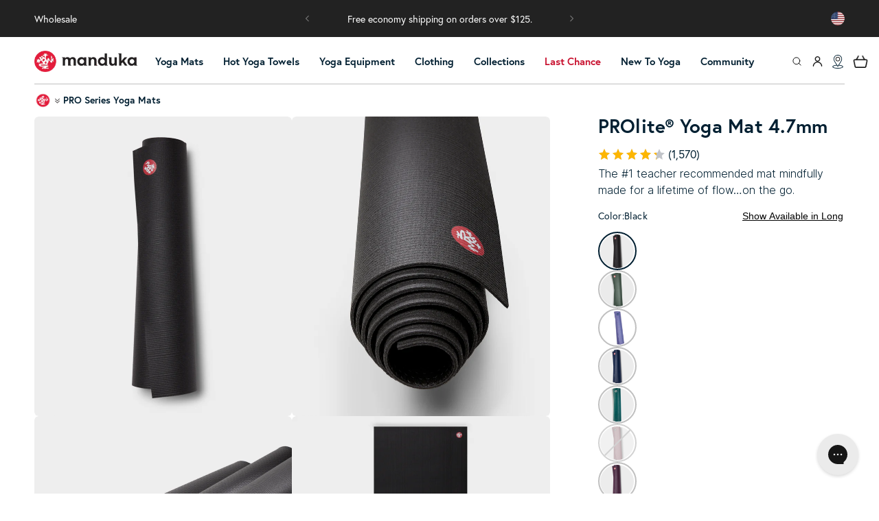

--- FILE ---
content_type: text/css
request_url: https://www.manduka.com/cdn/shop/t/689/assets/megamenu.css?v=147326150901461822131745436643
body_size: 43
content:
.mega-menu-item p{margin:0;font-weight:700;color:#000;text-decoration:none;font-size:14px;padding:0;line-height:normal}.mega-menu-item p:nth-child(odd){margin-bottom:17px}.mega-menu-item p a{color:rgb(var(--color-foreground));text-decoration:none}.mega-menu-item p em{padding:0;font-size:14px;color:gray;margin:0;font-weight:200}.imageh{font-size:14px;font-weight:700}.mega-menu-items{display:flex}.mega-menu-item{width:16.5%}.mega-menu-item-blk{padding-right:100px}.megamenulinks-items{list-style:none}.megamenulinks-items li a{color:#000;text-decoration:none;font-weight:700;font-size:18px}.grandchilditems{list-style:none;padding:0}.grandchilditems li a{color:#000;text-decoration:none;font-size:12px}.grandchilditems li{padding:0}.megamenulinks-items .mainh{padding:15px 5px}.imageheading{margin:0 0 13px;font-size:18px;font-weight:700;text-transform:initial}.imagename-and-sub{list-style:none;padding:0;margin:0}.imagename-and-sub li{padding:0;line-height:normal;margin-bottom:17px}.imagesub{list-style:none;padding:0;font-size:14px;color:gray}.imagesub li{padding:0;font-size:14px;color:gray}.imagename-and-sub li a{font-weight:700;color:#000;text-decoration:none;font-size:14px}.imagename-and-sub li *{margin:0}.imagesmg img{height:auto;border-radius:6px}.mega-menu-item-image{display:flex;flex:1;gap:25px;margin-left:30px;justify-content:center}.imageh *{font-weight:700;margin:0}.imagesub *{margin:0}.megamenulinks-items{padding:0}.mainimgwrap{margin:8px 0}.mega-menu-item-image-main{flex:1}.linktxtandlink p{font-size:12px;text-align:center;margin:12px 0}.linktxtandlink a{text-decoration:underline;text-underline-offset:4px;color:#000;font-weight:900}.prdimgatag{text-decoration:none;color:#000;flex:1}.mega-menu__content:hover{opacity:1!important;transform:translateY(0)!important}.mega-menu__content{top:83%!important}.header__menu-item span{position:relative}.mega-menu-item-blk p{margin:0}.mega-menu-item-blk ul{list-style:none;padding:10px 0}.mega-menu-item-blk ul li{padding:2px 0;font-size:12px}.mega-menu-item-blk ul li a{text-decoration:none;color:#000;font-size:12px}.btmlinktxt P{margin:30px 0 40px;text-align:center;color:#000}.btmlinktxt P a{text-decoration-color:#000;color:#000;text-decoration:underline;text-underline-offset:4px}.mgchildlink{list-style:none;padding:0;margin-bottom:30px;margin-left:0}#mega-menu-overlay{display:none;position:fixed;left:0;right:0;top:0;bottom:0;-webkit-backdrop-filter:blur(3px);backdrop-filter:blur(3px);background:#0000008c;z-index:2}.mega-menu[open]+.mega-menu-overlay{display:block}.title-links{margin:0 0 10px;font-weight:700;font-size:18px}.mgchildlink li{font-size:12px;padding:2px 0;margin-bottom:5px}.mgchildlink li a{text-decoration:none;color:#000;font-size:14px}.title-links a{text-decoration:none;color:#000;text-transform:initial}.mega-menu summary.list-menu__item,.mega-menu .header__menu-item{padding:0}.mega-menu .header__menu-item span a{padding:1.2rem 2.3rem 1.2rem .6rem}.list-menu--inline{align-items:center}.mega-menu-item--fluid{width:auto;flex:1;display:flex;flex-wrap:wrap}.mega-menu-item--fluid .mega-menu__item-column{flex:1 0 auto}
/*# sourceMappingURL=/cdn/shop/t/689/assets/megamenu.css.map?v=147326150901461822131745436643 */


--- FILE ---
content_type: text/css
request_url: https://www.manduka.com/cdn/shop/t/689/assets/wick--product.css?v=90112743129690122061753917970
body_size: 1399
content:
@keyframes opacity_show{0%{display:none;opacity:0}1%{display:block;opacity:0}to{opacity:1}}@keyframes pulseWhite{0%{box-shadow:0 0 0 5px #ffffffb3}40%{box-shadow:0 0 0 25px #fff0}80%{box-shadow:0 0 0 25px #fff0}to{box-shadow:0 0 5px #fff0}}@keyframes slideInRight{0%{right:-100%}50%{right:-100%}to{right:20px}}@keyframes slideInRightDelay{0%{right:-100%}to{right:0}}@keyframes slideOutRight{0%{right:20px}to{right:-100%}}@keyframes slideOutRightDelay{0%{right:0}50%{right:0}to{right:-100%}}@keyframes button-loading-spinner{0%{transform:rotate(0)}to{transform:rotate(1turn)}}@keyframes spin{0%{transform:translate(-50%,-50%) rotate(0) scale(1)}to{transform:translate(-50%,-50%) rotate(1079deg) scale(1)}}@keyframes success{0%{transform:translate(-50%,-50%) rotate(0) scale(0)}to{transform:translate(-50%,-50%) rotate(-45deg) scale(1)}}@keyframes error{0%{transform:translate(-50%,-50%) scale(0)}to{transform:translate(-50%,-50%) scale(1);background-color:#f44336}}@keyframes vibrate{0%,30%,60%,85%,to{left:0;background-color:#f44336}10%,40%,90%,70%{left:-2px;background-color:#f44336}20%,50%,80%,95%{left:2px;background-color:#f44336}}@keyframes formshow{0%,49.99%{opacity:0;z-index:1}50%,to{opacity:1;z-index:5}}.product__media-wrapper{padding-right:0}.product__media-wrapper .slider-dots{display:flex;justify-content:center;position:absolute;bottom:10px;left:0;right:0}@media screen and (min-width: 750px){.product__media-wrapper .slider-dots{display:none}}.product__media-wrapper .slider-dots div{display:none;text-indent:100%;white-space:nowrap;overflow:hidden;width:15px;height:15px;margin-right:15px;border-radius:100%;background:rgb(var(--color-background))}.product__media-wrapper .slider-dots div.current{background:var(--brand-orange)}.product__media-wrapper .slider-dots div.slider-dots--show{display:block}.product__media-wrapper .product__media-list{margin-bottom:0}@media screen and (max-width: 749px){.product__media-wrapper .product__media-list.slider.slider--mobile{margin-bottom:0;scroll-padding-left:0}.product__media-wrapper .product__media-list.slider.slider--mobile .slider__slide{min-width:100%;padding-left:0}.product__media-wrapper .product__media-list.slider.slider--mobile .slider__slide.cloned{display:none}}.product__media-wrapper .product__media-toggle,.product__media-wrapper .product__modal-opener--image .product__media-icon{display:none}.product__media-wrapper .product__media.media>img{-o-object-fit:contain;object-fit:contain}.product__media-wrapper .product__media-item--variant_featured .product__media.media>img{-o-object-fit:cover;object-fit:cover}.product__modal-opener--image{background-color:rgb(var(--color-base-background-2))}.product__modal-opener--image .product__media{mix-blend-mode:multiply}.product__media-list .product__media-item{opacity:1;transition:all ease-out .35s;animation:opacity_show .3s ease-in-out}.product__media-list .product__media-item:not(.product__media-item--variant_current){display:none}.product__media-list .product__media-item .product__modal-opener{border:none}.product__media-list .product__media-item--variant_current:not(.cloned){animation:image_show .35s ease-in-out}.product__media-list .product__media-item--variant_current:not(.cloned) .product__media{padding-top:calc(100vh - 66px)}.product__media-list .product__media-item--variant_current:not(.cloned)~.product__media-item--variant_current .product__media{padding-top:125%}@keyframes image_show{0%{display:none;opacity:0}1%{display:block;opacity:0}to{opacity:1}}.product__info-wrapper{overflow:hidden}.product-form__input input[type=radio]+label{margin-bottom:1rem}.product-form__input input[type=radio]+label.variant_label--color{background-color:rgb(var(--color-base-background-2));width:56px;height:56px;border-radius:50%;border:none;padding:0;overflow:hidden}.product-form__input input[type=radio]+label.variant_label{margin-right:.6rem}.product-form__input input[type=radio]+label.variant_label--color img{width:100%;height:100%;-o-object-fit:contain;object-fit:cover;-o-object-position:center;object-position:center;padding:2px;border-radius:50%}.product-form__input input[type=radio]+label.variant_label--color__pattern{background-size:cover;background-repeat:no-repeat;width:30px;height:30px;border-radius:100%;padding:0;border:1px solid #a5a5a5}.product-form__input input[type=radio]+label.variant_label--color span,.product-form__input input[type=radio]+label.variant_label--color__pattern span{clip:rect(0,0,0,0);overflow:hidden;position:absolute;height:1px;width:1px}.product-form__input input[type=radio]:checked+label.variant_label--color{background-color:rgb(var(--color-base-background));border:1px solid rgb(var(--color-foreground))}.product__info-container .sidebar__inner.is-affixed{padding-top:0;padding-bottom:0}.product__info-container .sidebar__inner.is-affixed .sidebar__inner-padding{padding-top:70px}.product__media-wrapper .product__media-list{row-gap:calc(var(--grid-desktop-vertical-spacing)*2)}@media screen and (max-width: 991px){.product__media-wrapper .product__media-list{-moz-column-gap:0;column-gap:0}}.product__modal-opener--image{background-color:#cdcdcd}.product__modal-opener--image .product__media{mix-blend-mode:normal;background:none;border:none}fieldset.product-form__input .form__label{font-size:1.4rem}fieldset.product-form__input .form__label span{font-weight:400}.product-form__input-color{min-width:unset;max-width:38rem}fieldset.product-form__input:not(.product-form__input-color){display:flex;flex-wrap:wrap}.product-form__input{margin-bottom:2rem;display:flex;align-items:center;flex-wrap:wrap;row-gap:8px}.product-form__input:not(.product-form__input-color) input[type=radio]+label{margin-right:10px;margin-bottom:10px}.product-form__input input[type=radio]+label{border-radius:4px;border:1px solid silver;margin:0;transition:all ease-out .35s;font-size:1.1rem}.product-form__input input[type=radio]+label.variant_label--color{border:1.5px solid silver;background-color:var(--neutral-grey)}.product-form__input input[type=radio]:not(:checked)+label.variant_label--color:hover{border-color:var(--brand-glacier)}.product-form__input input[type=radio]+label.variant_label--color__pattern{margin-right:.5rem}.product-form__input input[type=radio]+label.variant_label--color__pattern:before{content:"";position:absolute;top:-5px;right:-5px;bottom:-5px;left:-5px;border:2px solid rgba(0,0,0,0);border-radius:100%}.product-form__input input[type=radio]+label:hover{border-color:var(--brand-mountain_blue);background-color:var(--brand-glacier)}.product-form__input input[type=radio]+label:hover:before{border-color:var(--brand-glacier)}.product-form__input input[type=radio]:checked+label{background:#000;border-color:#000}.product-form__input input[type=radio]:checked+label.variant_label--color__pattern:before{border-color:var(--brand-mountain_blue)}.product-form__input input[type=radio]:checked+label.variant_label--color{border-width:1.5px;background-color:var(--neutral-cloud)}.product-form__input input[type=radio].disabled+label{border-color:silver;color:silver;opacity:.7}.product-form__input input[type=radio].disabled+label:hover{border-color:var(--neutral-disabled_gray);background-color:rgba(var(--brand-glacier),.3)}.product-form__input input[type=radio].disabled+label.variant_label--color__pattern{opacity:.3}.product-form__input input[type=radio].disabled:checked+label{background:var(--neutral-disabled_gray);color:silver;position:relative}.product-form__buttons{max-width:100%}.product-form__buttons .locally{margin-bottom:1rem}.product-form__buttons+.find-in-store{margin-top:1rem}.tt-container{padding-bottom:2rem}.product-reviews .okeReviews.okeReviews--theme .okeReviews-starRating.okeReviews-starRating--small{width:150px;height:30px}.product-reviews .okeReviews.okeReviews--theme .okeReviews-starRating.okeReviews-starRating--small .okeReviews-starRating-indicator-layer{background-size:150px 30px}.product-reviews .okeReviews .okeReviews-reviewsSummary-ratingCount{font-size:1.4rem;color:var(--brand-heart_red)}.product-reviews .okeReviews .okeReviews-reviewsSummary-ratingCount:before{content:"(";margin-right:-4px}.product-reviews .okeReviews .okeReviews-reviewsSummary-ratingCount:after{content:")"}.price{font-size:2rem;font-weight:800}.afterpay-paragraph{margin:0 0 0 15px;font-size:1.4rem;color:rgb(var(--color-foreground))}.afterpay-paragraph .afterpay-logo-link{color:var(--brand-heart_red)}.locally a{width:100%}.locally a span{background:none;height:auto;line-height:inherit;color:var(--brand-heart_red);font-size:1.8rem;line-height:2.4rem}.product__description{margin-top:0}.product__description.rte{font-size:1.4rem;line-height:2.2rem;max-width:54.5rem}.rating-title{margin-bottom:.5rem;font-weight:800}.rating-title span{font-weight:400;text-transform:capitalize}.rating-title span:before{content:":";font-weight:800;padding-right:3px;margin-left:-3px}.rating-table{border:2px solid rgb(var(--color-foreground))}.rating-table .rating-item{border-right:2px solid rgb(var(--color-foreground));text-transform:uppercase;text-align:center;font-size:1.2rem;font-weight:600;line-height:1rem;padding:5px 7px}.rating-table .rating-item:last-child{border-right:none}.rating-table .rating-item.rating-item__current{background:rgb(var(--color-foreground));color:rgb(var(--color-background))}.product__title .h2{font-size:28px;font-family:europa,sans-serif;font-weight:900;line-height:1}@media screen and (max-width: 767px){.product__title .h2{font-size:2.5rem}}.summary__subtitle{color:var(--neutral-granite)}.detail-rows{margin-top:3rem}.detail-rows h6,.detail-rows h6:first-child{margin-bottom:1.4rem;margin-top:2rem}.detail-rows p,.detail-rows ul{margin-top:0;margin-bottom:0}@media screen and (max-width: 991px){.slider--tablet.grid--peek .grid__item{width:100%}.product__media-wrapper .product__media-list.slider.slider--mobile .slider__slide.cloned{display:none}.product__media-wrapper slider-component:not(.thumbnail-slider--no-slide){margin-left:0;margin-right:0}}.slider-counter{display:flex;align-items:center;padding:5px 8px 3px;background:var(--neutral-granite);border-radius:15px;font-size:1rem;font-weight:700;position:absolute;top:10px;right:10px;margin:0}.slider-counter .icon{width:12px;margin-right:5px;margin-bottom:2px}.slider-counter span{padding-left:1px;padding-right:1px}@media screen and (max-width: 767px){.product .slider-button{display:none}}@media (max-width:989px){.product-form__input-size legend.form__label span{display:none}.product-form__input-color legend.form__label{display:block}}
/*# sourceMappingURL=/cdn/shop/t/689/assets/wick--product.css.map?v=90112743129690122061753917970 */


--- FILE ---
content_type: text/css
request_url: https://www.manduka.com/cdn/shop/t/689/assets/product-video-description.css?v=103541968704970085121764788672
body_size: -649
content:
.pvd-description :is(h1, h2, h3, h4, h5, h6) {
  font-size: 22px;
  line-height: 1.3;
  margin-top: 0;
}

.pvd-video-player {
  border-radius: 10px;
}

@media screen and (min-width: 768px) {
  .pvd-description :is(h1, h2, h3, h4, h5, h6) {
    font-size: 30px;
  }
}

@media screen and (min-width: 1400px) {
  .pvd-description :is(h1, h2, h3, h4, h5, h6) {
    font-size: 36px;
  }
}



--- FILE ---
content_type: text/css
request_url: https://www.manduka.com/cdn/shop/t/689/assets/wick--menu-mega_menu.css?v=80975318516537268191739404915
body_size: 31
content:
@keyframes opacity_show{0%{display:none;opacity:0}1%{display:block;opacity:0}to{opacity:1}}@keyframes pulseWhite{0%{box-shadow:0 0 0 5px #ffffffb3}40%{box-shadow:0 0 0 25px #fff0}80%{box-shadow:0 0 0 25px #fff0}to{box-shadow:0 0 5px #fff0}}@keyframes slideInRight{0%{right:-100%}50%{right:-100%}to{right:20px}}@keyframes slideInRightDelay{0%{right:-100%}to{right:0}}@keyframes slideOutRight{0%{right:20px}to{right:-100%}}@keyframes slideOutRightDelay{0%{right:0}50%{right:0}to{right:-100%}}@keyframes button-loading-spinner{0%{transform:rotate(0)}to{transform:rotate(1turn)}}@keyframes spin{0%{transform:translate(-50%,-50%) rotate(0) scale(1)}to{transform:translate(-50%,-50%) rotate(1079deg) scale(1)}}@keyframes success{0%{transform:translate(-50%,-50%) rotate(0) scale(0)}to{transform:translate(-50%,-50%) rotate(-45deg) scale(1)}}@keyframes error{0%{transform:translate(-50%,-50%) scale(0)}to{transform:translate(-50%,-50%) scale(1);background-color:#f44336}}@keyframes vibrate{0%,30%,60%,85%,to{left:0;background-color:#f44336}10%,40%,90%,70%{left:-2px;background-color:#f44336}20%,50%,80%,95%{left:2px;background-color:#f44336}}@keyframes formshow{0%,49.99%{opacity:0;z-index:1}50%,to{opacity:1;z-index:5}}.mega-menu__list{grid-template-columns:none;display:block;-moz-column-count:5;column-count:5;-moz-column-gap:2rem;column-gap:2rem}.mega-menu__list>li{display:inline-block;width:100%}.mega-menu__list-image{display:grid;grid-template-columns:repeat(5,minmax(0,1fr))}.mega-menu__list-image>li{grid-area:1/1/span 1/span 3}.mega-menu__list-image>li.megamenu-image{grid-area:1/4/span 1/span 2;position:relative}.mega-menu__list .mega-menu__list-image-container{grid-template-columns:none;display:block;-moz-column-count:3;column-count:3;-moz-column-gap:2rem;column-gap:2rem;padding-left:0}.mega-menu__list .mega-menu__list-image-container>li{display:inline-block;width:100%}.mega-menu__link{font-size:1.4rem;line-height:2.2rem;color:rgb(var(--color-foreground));padding-top:0;padding-bottom:0;transition:all ease-out .35s}.mega-menu__link:hover{color:rgb(var(--color-button));text-decoration:none}.mega-menu__link--nolink{cursor:default;pointer-events:none}.mega-menu__link--nolink:hover{color:rgb(var(--color-foreground))}.mega-menu__link.mega-menu__link--level-2{font-size:1.8rem;line-height:2.3rem;font-weight:800}.mega-menu__link+ul{margin-bottom:3.6rem}.megamenu-banner{height:100%;display:flex}.megamenu-banner:after{content:"";position:absolute;top:0;background:rgb(var(--color-foreground));opacity:0;z-index:1;width:100%;height:100%;opacity:.3;mix-blend-mode:multiply}.megamenu-banner .megamenu-banner__media{height:100%;position:absolute;left:0;top:0;width:100%}.megamenu-banner a:empty{display:block;position:absolute;top:0;right:0;bottom:0;left:0;z-index:3}.megamenu-banner .megamenu-banner__content{padding:3.2rem 4rem;display:flex;position:relative;width:100%;align-items:center;justify-content:center;z-index:2;text-align:center;color:rgb(var(--color-background))}.megamenu-banner .megamenu-banner__content a{position:absolute;top:0;right:0;bottom:0;left:0}.megamenu-banner .megamenu-banner__content p{margin:0}.megamenu-banner .megamenu-banner__content .subtitle{color:rgb(var(--color-background));font-size:1.4rem;font-weight:600;margin-bottom:1.2rem}.megamenu-banner .megamenu-banner__content .title{color:rgb(var(--color-background));margin-bottom:1.4rem}
/*# sourceMappingURL=/cdn/shop/t/689/assets/wick--menu-mega_menu.css.map?v=80975318516537268191739404915 */


--- FILE ---
content_type: text/javascript; charset=utf-8
request_url: https://www.manduka.com/products/prolite-yoga-mat.js
body_size: 4681
content:
{"id":4357742690362,"title":"PROlite® Yoga Mat 4.7mm","handle":"prolite-yoga-mat","description":"\u003ch2\u003eThe #1 teacher recommended mat mindfully made for a\u003cspan\u003e \u003c\/span\u003e\u003cstrong\u003elifetime\u003cspan\u003e \u003c\/span\u003e\u003c\/strong\u003eof flow...on the go.\u003c\/h2\u003e\n\u003cp\u003e\u003cmeta charset=\"utf-8\"\u003eAll the beauty of our signature PRO mat and lighter for on-the-go flow. The PROlite’s super-dense cushioning and textured top layer adapts to your body for unparalleled support and joint protection. A no-slip dot pattern on the bottom layer keeps the mat in place, while closed-cell construction seals out sweat. OEKO-TEX® certified, our PROlite mat is mindfully made for mindful movers.\u003cbr\u003e\u003c\/p\u003e","published_at":"2019-11-20T15:11:14-08:00","created_at":"2019-11-20T15:11:14-08:00","vendor":"Manduka","type":"Mats","tags":["Discontinued","PRO Mat","PRO Series","PROlite","Standard 71\" (180cm)","USD"],"price":8800,"price_min":8800,"price_max":12400,"available":true,"price_varies":true,"compare_at_price":8800,"compare_at_price_min":8800,"compare_at_price_max":12400,"compare_at_price_varies":true,"variants":[{"id":39834453671994,"title":"Black \/ Standard 71\" (180cm)","option1":"Black","option2":"Standard 71\" (180cm)","option3":null,"sku":"112011010","requires_shipping":true,"taxable":true,"featured_image":{"id":29377804894266,"product_id":4357742690362,"position":8,"created_at":"2024-01-30T17:05:30-08:00","updated_at":"2025-11-30T11:50:35-08:00","alt":"black","width":871,"height":1014,"src":"https:\/\/cdn.shopify.com\/s\/files\/1\/0132\/3529\/0170\/files\/112011010-Mats-PL71-BLACK-01.jpg?v=1764532235","variant_ids":[31826780061754,39834453671994]},"available":true,"name":"PROlite® Yoga Mat 4.7mm - Black \/ Standard 71\" (180cm)","public_title":"Black \/ Standard 71\" (180cm)","options":["Black","Standard 71\" (180cm)"],"price":11200,"weight":2100,"compare_at_price":11200,"inventory_management":"shopify","barcode":"846698097454","featured_media":{"alt":"black","id":21723312947258,"position":8,"preview_image":{"aspect_ratio":0.859,"height":1014,"width":871,"src":"https:\/\/cdn.shopify.com\/s\/files\/1\/0132\/3529\/0170\/files\/112011010-Mats-PL71-BLACK-01.jpg?v=1764532235"}},"quantity_rule":{"min":1,"max":null,"increment":1},"quantity_price_breaks":[],"requires_selling_plan":false,"selling_plan_allocations":[]},{"id":31826780061754,"title":"Black \/ Long 79\" (200cm)","option1":"Black","option2":"Long 79\" (200cm)","option3":null,"sku":"112015010","requires_shipping":true,"taxable":true,"featured_image":{"id":29377804894266,"product_id":4357742690362,"position":8,"created_at":"2024-01-30T17:05:30-08:00","updated_at":"2025-11-30T11:50:35-08:00","alt":"black","width":871,"height":1014,"src":"https:\/\/cdn.shopify.com\/s\/files\/1\/0132\/3529\/0170\/files\/112011010-Mats-PL71-BLACK-01.jpg?v=1764532235","variant_ids":[31826780061754,39834453671994]},"available":true,"name":"PROlite® Yoga Mat 4.7mm - Black \/ Long 79\" (200cm)","public_title":"Black \/ Long 79\" (200cm)","options":["Black","Long 79\" (200cm)"],"price":12400,"weight":2268,"compare_at_price":12400,"inventory_management":"shopify","barcode":"840104802953","featured_media":{"alt":"black","id":21723312947258,"position":8,"preview_image":{"aspect_ratio":0.859,"height":1014,"width":871,"src":"https:\/\/cdn.shopify.com\/s\/files\/1\/0132\/3529\/0170\/files\/112011010-Mats-PL71-BLACK-01.jpg?v=1764532235"}},"quantity_rule":{"min":1,"max":null,"increment":1},"quantity_price_breaks":[],"requires_selling_plan":false,"selling_plan_allocations":[]},{"id":39390534238266,"title":"Black Sage (Green) \/ Standard 71\" (180cm)","option1":"Black Sage (Green)","option2":"Standard 71\" (180cm)","option3":null,"sku":"112011050","requires_shipping":true,"taxable":true,"featured_image":{"id":13592055152698,"product_id":4357742690362,"position":5,"created_at":"2019-12-27T12:55:00-08:00","updated_at":"2025-11-30T11:50:35-08:00","alt":"black-sage-green","width":871,"height":1014,"src":"https:\/\/cdn.shopify.com\/s\/files\/1\/0132\/3529\/0170\/products\/PROlite-112011333-MATS-SS20-Sage-01.jpg?v=1764532235","variant_ids":[39390534238266,41181801054266]},"available":true,"name":"PROlite® Yoga Mat 4.7mm - Black Sage (Green) \/ Standard 71\" (180cm)","public_title":"Black Sage (Green) \/ Standard 71\" (180cm)","options":["Black Sage (Green)","Standard 71\" (180cm)"],"price":11200,"weight":2100,"compare_at_price":11200,"inventory_management":"shopify","barcode":"846698097485","featured_media":{"alt":"black-sage-green","id":5764970676282,"position":5,"preview_image":{"aspect_ratio":0.859,"height":1014,"width":871,"src":"https:\/\/cdn.shopify.com\/s\/files\/1\/0132\/3529\/0170\/products\/PROlite-112011333-MATS-SS20-Sage-01.jpg?v=1764532235"}},"quantity_rule":{"min":1,"max":null,"increment":1},"quantity_price_breaks":[],"requires_selling_plan":false,"selling_plan_allocations":[]},{"id":41086955618362,"title":"Purple \/ Standard 71\" (180cm)","option1":"Purple","option2":"Standard 71\" (180cm)","option3":null,"sku":"112011070","requires_shipping":true,"taxable":true,"featured_image":{"id":32139186700346,"product_id":4357742690362,"position":73,"created_at":"2025-11-24T08:57:12-08:00","updated_at":"2025-11-24T08:57:13-08:00","alt":"purple","width":871,"height":1014,"src":"https:\/\/cdn.shopify.com\/s\/files\/1\/0132\/3529\/0170\/files\/112011070-Mats-Core-Purple-1-new.jpg?v=1764003433","variant_ids":[41086955618362]},"available":true,"name":"PROlite® Yoga Mat 4.7mm - Purple \/ Standard 71\" (180cm)","public_title":"Purple \/ Standard 71\" (180cm)","options":["Purple","Standard 71\" (180cm)"],"price":11200,"weight":1905,"compare_at_price":11200,"inventory_management":"shopify","barcode":"846698000072","featured_media":{"alt":"purple","id":23508163330106,"position":73,"preview_image":{"aspect_ratio":0.859,"height":1014,"width":871,"src":"https:\/\/cdn.shopify.com\/s\/files\/1\/0132\/3529\/0170\/files\/112011070-Mats-Core-Purple-1-new.jpg?v=1764003433"}},"quantity_rule":{"min":1,"max":null,"increment":1},"quantity_price_breaks":[],"requires_selling_plan":false,"selling_plan_allocations":[]},{"id":31221553332282,"title":"Midnight \/ Standard 71\" (180cm)","option1":"Midnight","option2":"Standard 71\" (180cm)","option3":null,"sku":"112011030","requires_shipping":true,"taxable":true,"featured_image":{"id":29377805254714,"product_id":4357742690362,"position":26,"created_at":"2024-01-30T17:05:30-08:00","updated_at":"2025-11-30T11:50:35-08:00","alt":"midnight","width":871,"height":1014,"src":"https:\/\/cdn.shopify.com\/s\/files\/1\/0132\/3529\/0170\/files\/112011030-Mats-PL71-MIDNIGHT-01.jpg?v=1764532235","variant_ids":[31221553332282,31221553430586]},"available":true,"name":"PROlite® Yoga Mat 4.7mm - Midnight \/ Standard 71\" (180cm)","public_title":"Midnight \/ Standard 71\" (180cm)","options":["Midnight","Standard 71\" (180cm)"],"price":11200,"weight":2100,"compare_at_price":11200,"inventory_management":"shopify","barcode":"846698000034","featured_media":{"alt":"midnight","id":21723313209402,"position":26,"preview_image":{"aspect_ratio":0.859,"height":1014,"width":871,"src":"https:\/\/cdn.shopify.com\/s\/files\/1\/0132\/3529\/0170\/files\/112011030-Mats-PL71-MIDNIGHT-01.jpg?v=1764532235"}},"quantity_rule":{"min":1,"max":null,"increment":1},"quantity_price_breaks":[],"requires_selling_plan":false,"selling_plan_allocations":[]},{"id":31221553430586,"title":"Midnight \/ Long 79\" (200cm)","option1":"Midnight","option2":"Long 79\" (200cm)","option3":null,"sku":"112015030","requires_shipping":true,"taxable":true,"featured_image":{"id":29377805254714,"product_id":4357742690362,"position":26,"created_at":"2024-01-30T17:05:30-08:00","updated_at":"2025-11-30T11:50:35-08:00","alt":"midnight","width":871,"height":1014,"src":"https:\/\/cdn.shopify.com\/s\/files\/1\/0132\/3529\/0170\/files\/112011030-Mats-PL71-MIDNIGHT-01.jpg?v=1764532235","variant_ids":[31221553332282,31221553430586]},"available":true,"name":"PROlite® Yoga Mat 4.7mm - Midnight \/ Long 79\" (200cm)","public_title":"Midnight \/ Long 79\" (200cm)","options":["Midnight","Long 79\" (200cm)"],"price":12400,"weight":2268,"compare_at_price":12400,"inventory_management":"shopify","barcode":"846698004940","featured_media":{"alt":"midnight","id":21723313209402,"position":26,"preview_image":{"aspect_ratio":0.859,"height":1014,"width":871,"src":"https:\/\/cdn.shopify.com\/s\/files\/1\/0132\/3529\/0170\/files\/112011030-Mats-PL71-MIDNIGHT-01.jpg?v=1764532235"}},"quantity_rule":{"min":1,"max":null,"increment":1},"quantity_price_breaks":[],"requires_selling_plan":false,"selling_plan_allocations":[]},{"id":40664585928762,"title":"Dark Deep Sea \/ Standard 71\" (180cm)","option1":"Dark Deep Sea","option2":"Standard 71\" (180cm)","option3":null,"sku":"112011394","requires_shipping":true,"taxable":true,"featured_image":{"id":14566444236858,"product_id":4357742690362,"position":13,"created_at":"2021-01-06T12:24:07-08:00","updated_at":"2025-11-30T11:50:35-08:00","alt":"dark-deep-sea","width":871,"height":1014,"src":"https:\/\/cdn.shopify.com\/s\/files\/1\/0132\/3529\/0170\/products\/ProLite71-112011394-Mats-DkDeepSea_1504.jpg?v=1764532235","variant_ids":[40664585928762]},"available":true,"name":"PROlite® Yoga Mat 4.7mm - Dark Deep Sea \/ Standard 71\" (180cm)","public_title":"Dark Deep Sea \/ Standard 71\" (180cm)","options":["Dark Deep Sea","Standard 71\" (180cm)"],"price":11200,"weight":2100,"compare_at_price":11200,"inventory_management":"shopify","barcode":"840104806593","featured_media":{"alt":"dark-deep-sea","id":6739992903738,"position":13,"preview_image":{"aspect_ratio":0.859,"height":1014,"width":871,"src":"https:\/\/cdn.shopify.com\/s\/files\/1\/0132\/3529\/0170\/products\/ProLite71-112011394-Mats-DkDeepSea_1504.jpg?v=1764532235"}},"quantity_rule":{"min":1,"max":null,"increment":1},"quantity_price_breaks":[],"requires_selling_plan":false,"selling_plan_allocations":[]},{"id":40766064099386,"title":"Elderberry \/ Standard 71\" (180cm)","option1":"Elderberry","option2":"Standard 71\" (180cm)","option3":null,"sku":"112011460","requires_shipping":true,"taxable":true,"featured_image":{"id":30538995564602,"product_id":4357742690362,"position":1,"created_at":"2025-01-27T12:39:02-08:00","updated_at":"2025-11-30T11:50:35-08:00","alt":"elderberry","width":871,"height":1014,"src":"https:\/\/cdn.shopify.com\/s\/files\/1\/0132\/3529\/0170\/files\/112011460-PL71-ELDERBERRY-01.jpg?v=1764532235","variant_ids":[40766064099386]},"available":false,"name":"PROlite® Yoga Mat 4.7mm - Elderberry \/ Standard 71\" (180cm)","public_title":"Elderberry \/ Standard 71\" (180cm)","options":["Elderberry","Standard 71\" (180cm)"],"price":11200,"weight":2100,"compare_at_price":11200,"inventory_management":"shopify","barcode":"840104828304","featured_media":{"alt":"elderberry","id":22611484475450,"position":1,"preview_image":{"aspect_ratio":0.859,"height":1014,"width":871,"src":"https:\/\/cdn.shopify.com\/s\/files\/1\/0132\/3529\/0170\/files\/112011460-PL71-ELDERBERRY-01.jpg?v=1764532235"}},"quantity_rule":{"min":1,"max":null,"increment":1},"quantity_price_breaks":[],"requires_selling_plan":false,"selling_plan_allocations":[]},{"id":31221553496122,"title":"Indulge (Purple) \/ Standard 71\" (180cm)","option1":"Indulge (Purple)","option2":"Standard 71\" (180cm)","option3":null,"sku":"112011060","requires_shipping":true,"taxable":true,"featured_image":{"id":29377805385786,"product_id":4357742690362,"position":34,"created_at":"2024-01-30T17:05:31-08:00","updated_at":"2025-11-30T11:50:35-08:00","alt":"indulge-purple","width":871,"height":1014,"src":"https:\/\/cdn.shopify.com\/s\/files\/1\/0132\/3529\/0170\/files\/112011060-Mats-PL71-INDULGE-01.jpg?v=1764532235","variant_ids":[31221553496122]},"available":true,"name":"PROlite® Yoga Mat 4.7mm - Indulge (Purple) \/ Standard 71\" (180cm)","public_title":"Indulge (Purple) \/ Standard 71\" (180cm)","options":["Indulge (Purple)","Standard 71\" (180cm)"],"price":11200,"weight":2100,"compare_at_price":11200,"inventory_management":"shopify","barcode":"846698007064","featured_media":{"alt":"indulge-purple","id":21723313340474,"position":34,"preview_image":{"aspect_ratio":0.859,"height":1014,"width":871,"src":"https:\/\/cdn.shopify.com\/s\/files\/1\/0132\/3529\/0170\/files\/112011060-Mats-PL71-INDULGE-01.jpg?v=1764532235"}},"quantity_rule":{"min":1,"max":null,"increment":1},"quantity_price_breaks":[],"requires_selling_plan":false,"selling_plan_allocations":[]},{"id":31221553365050,"title":"Thunder (Grey) \/ Standard 71\" (180cm)","option1":"Thunder (Grey)","option2":"Standard 71\" (180cm)","option3":null,"sku":"112011020","requires_shipping":true,"taxable":true,"featured_image":{"id":29377805549626,"product_id":4357742690362,"position":21,"created_at":"2024-01-30T17:05:30-08:00","updated_at":"2025-11-30T11:50:35-08:00","alt":"thunder-grey","width":871,"height":1014,"src":"https:\/\/cdn.shopify.com\/s\/files\/1\/0132\/3529\/0170\/files\/112011020-Mats-PL71-THUNDER-01.jpg?v=1764532235","variant_ids":[31221553365050,39984544120890]},"available":true,"name":"PROlite® Yoga Mat 4.7mm - Thunder (Grey) \/ Standard 71\" (180cm)","public_title":"Thunder (Grey) \/ Standard 71\" (180cm)","options":["Thunder (Grey)","Standard 71\" (180cm)"],"price":11200,"weight":2100,"compare_at_price":11200,"inventory_management":"shopify","barcode":"846698003424","featured_media":{"alt":"thunder-grey","id":21723313078330,"position":21,"preview_image":{"aspect_ratio":0.859,"height":1014,"width":871,"src":"https:\/\/cdn.shopify.com\/s\/files\/1\/0132\/3529\/0170\/files\/112011020-Mats-PL71-THUNDER-01.jpg?v=1764532235"}},"quantity_rule":{"min":1,"max":null,"increment":1},"quantity_price_breaks":[],"requires_selling_plan":false,"selling_plan_allocations":[]},{"id":39984544120890,"title":"Thunder (Grey) \/ Long 79\" (200cm)","option1":"Thunder (Grey)","option2":"Long 79\" (200cm)","option3":null,"sku":"112015020","requires_shipping":true,"taxable":true,"featured_image":{"id":29377805549626,"product_id":4357742690362,"position":21,"created_at":"2024-01-30T17:05:30-08:00","updated_at":"2025-11-30T11:50:35-08:00","alt":"thunder-grey","width":871,"height":1014,"src":"https:\/\/cdn.shopify.com\/s\/files\/1\/0132\/3529\/0170\/files\/112011020-Mats-PL71-THUNDER-01.jpg?v=1764532235","variant_ids":[31221553365050,39984544120890]},"available":true,"name":"PROlite® Yoga Mat 4.7mm - Thunder (Grey) \/ Long 79\" (200cm)","public_title":"Thunder (Grey) \/ Long 79\" (200cm)","options":["Thunder (Grey)","Long 79\" (200cm)"],"price":12400,"weight":2268,"compare_at_price":12400,"inventory_management":"shopify","barcode":"846698004964","featured_media":{"alt":"thunder-grey","id":21723313078330,"position":21,"preview_image":{"aspect_ratio":0.859,"height":1014,"width":871,"src":"https:\/\/cdn.shopify.com\/s\/files\/1\/0132\/3529\/0170\/files\/112011020-Mats-PL71-THUNDER-01.jpg?v=1764532235"}},"quantity_rule":{"min":1,"max":null,"increment":1},"quantity_price_breaks":[],"requires_selling_plan":false,"selling_plan_allocations":[]},{"id":40766064066618,"title":"Algae \/ Standard 71\" (180cm)","option1":"Algae","option2":"Standard 71\" (180cm)","option3":null,"sku":"112011747","requires_shipping":true,"taxable":true,"featured_image":{"id":30539610030138,"product_id":4357742690362,"position":44,"created_at":"2025-01-27T15:35:12-08:00","updated_at":"2025-01-27T15:35:14-08:00","alt":"algae","width":871,"height":1014,"src":"https:\/\/cdn.shopify.com\/s\/files\/1\/0132\/3529\/0170\/files\/112011747-PL71-ALGAE-01.jpg?v=1738020914","variant_ids":[40766064066618]},"available":true,"name":"PROlite® Yoga Mat 4.7mm - Algae \/ Standard 71\" (180cm)","public_title":"Algae \/ Standard 71\" (180cm)","options":["Algae","Standard 71\" (180cm)"],"price":8800,"weight":2100,"compare_at_price":8800,"inventory_management":"shopify","barcode":"840104828298","featured_media":{"alt":"algae","id":22611819036730,"position":44,"preview_image":{"aspect_ratio":0.859,"height":1014,"width":871,"src":"https:\/\/cdn.shopify.com\/s\/files\/1\/0132\/3529\/0170\/files\/112011747-PL71-ALGAE-01.jpg?v=1738020914"}},"quantity_rule":{"min":1,"max":null,"increment":1},"quantity_price_breaks":[],"requires_selling_plan":false,"selling_plan_allocations":[]},{"id":40953728172090,"title":"Peat \/ Standard 71\" (180cm)","option1":"Peat","option2":"Standard 71\" (180cm)","option3":null,"sku":"112011817","requires_shipping":true,"taxable":true,"featured_image":{"id":31338708172858,"product_id":4357742690362,"position":64,"created_at":"2025-07-24T09:11:53-07:00","updated_at":"2025-11-24T13:42:25-08:00","alt":"peat","width":4381,"height":5100,"src":"https:\/\/cdn.shopify.com\/s\/files\/1\/0132\/3529\/0170\/files\/112011817_PL71-PEAT_01.jpg?v=1764020545","variant_ids":[40953728172090]},"available":true,"name":"PROlite® Yoga Mat 4.7mm - Peat \/ Standard 71\" (180cm)","public_title":"Peat \/ Standard 71\" (180cm)","options":["Peat","Standard 71\" (180cm)"],"price":8800,"weight":2100,"compare_at_price":8800,"inventory_management":"shopify","barcode":"840104831663","featured_media":{"alt":"peat","id":23115785142330,"position":64,"preview_image":{"aspect_ratio":0.859,"height":5100,"width":4381,"src":"https:\/\/cdn.shopify.com\/s\/files\/1\/0132\/3529\/0170\/files\/112011817_PL71-PEAT_01.jpg?v=1764020545"}},"quantity_rule":{"min":1,"max":null,"increment":1},"quantity_price_breaks":[],"requires_selling_plan":false,"selling_plan_allocations":[]},{"id":40766064001082,"title":"Moon \/ Standard 71\" (180cm)","option1":"Moon","option2":"Standard 71\" (180cm)","option3":null,"sku":"112011567","requires_shipping":true,"taxable":true,"featured_image":{"id":30539619532858,"product_id":4357742690362,"position":48,"created_at":"2025-01-27T15:37:33-08:00","updated_at":"2025-01-27T15:37:35-08:00","alt":"moon","width":871,"height":1014,"src":"https:\/\/cdn.shopify.com\/s\/files\/1\/0132\/3529\/0170\/files\/112011567-PL71-MOON-01.jpg?v=1738021055","variant_ids":[40766064001082]},"available":true,"name":"PROlite® Yoga Mat 4.7mm - Moon \/ Standard 71\" (180cm)","public_title":"Moon \/ Standard 71\" (180cm)","options":["Moon","Standard 71\" (180cm)"],"price":8800,"weight":2100,"compare_at_price":8800,"inventory_management":"shopify","barcode":"840104828274","featured_media":{"alt":"moon","id":22611823788090,"position":48,"preview_image":{"aspect_ratio":0.859,"height":1014,"width":871,"src":"https:\/\/cdn.shopify.com\/s\/files\/1\/0132\/3529\/0170\/files\/112011567-PL71-MOON-01.jpg?v=1738021055"}},"quantity_rule":{"min":1,"max":null,"increment":1},"quantity_price_breaks":[],"requires_selling_plan":false,"selling_plan_allocations":[]},{"id":40953733546042,"title":"Rosewood \/ Standard 71\" (180cm)","option1":"Rosewood","option2":"Standard 71\" (180cm)","option3":null,"sku":"112011816","requires_shipping":true,"taxable":true,"featured_image":{"id":31338708041786,"product_id":4357742690362,"position":60,"created_at":"2025-07-24T09:11:53-07:00","updated_at":"2025-07-24T13:47:17-07:00","alt":"rosewood","width":4381,"height":5100,"src":"https:\/\/cdn.shopify.com\/s\/files\/1\/0132\/3529\/0170\/files\/112011816_PL71-ROSEWOOD_01.jpg?v=1753390037","variant_ids":[40953733546042]},"available":false,"name":"PROlite® Yoga Mat 4.7mm - Rosewood \/ Standard 71\" (180cm)","public_title":"Rosewood \/ Standard 71\" (180cm)","options":["Rosewood","Standard 71\" (180cm)"],"price":11200,"weight":2100,"compare_at_price":11200,"inventory_management":"shopify","barcode":"840104831649","featured_media":{"alt":"rosewood","id":23115785011258,"position":60,"preview_image":{"aspect_ratio":0.859,"height":5100,"width":4381,"src":"https:\/\/cdn.shopify.com\/s\/files\/1\/0132\/3529\/0170\/files\/112011816_PL71-ROSEWOOD_01.jpg?v=1753390037"}},"quantity_rule":{"min":1,"max":null,"increment":1},"quantity_price_breaks":[],"requires_selling_plan":false,"selling_plan_allocations":[]},{"id":41132045500474,"title":"Blue Lotus \/ Standard 71\" (180cm)","option1":"Blue Lotus","option2":"Standard 71\" (180cm)","option3":null,"sku":"112011733","requires_shipping":true,"taxable":true,"featured_image":{"id":31338708303930,"product_id":4357742690362,"position":56,"created_at":"2025-07-24T09:11:53-07:00","updated_at":"2025-07-24T09:42:07-07:00","alt":"blue-lotus","width":4381,"height":5100,"src":"https:\/\/cdn.shopify.com\/s\/files\/1\/0132\/3529\/0170\/files\/112011733_PL71-BLUE_LOTUS_01.jpg?v=1753375327","variant_ids":[41132045500474]},"available":false,"name":"PROlite® Yoga Mat 4.7mm - Blue Lotus \/ Standard 71\" (180cm)","public_title":"Blue Lotus \/ Standard 71\" (180cm)","options":["Blue Lotus","Standard 71\" (180cm)"],"price":11200,"weight":2100,"compare_at_price":11200,"inventory_management":"shopify","barcode":"840104831656","featured_media":{"alt":"blue-lotus","id":23115785273402,"position":56,"preview_image":{"aspect_ratio":0.859,"height":5100,"width":4381,"src":"https:\/\/cdn.shopify.com\/s\/files\/1\/0132\/3529\/0170\/files\/112011733_PL71-BLUE_LOTUS_01.jpg?v=1753375327"}},"quantity_rule":{"min":1,"max":null,"increment":1},"quantity_price_breaks":[],"requires_selling_plan":false,"selling_plan_allocations":[]},{"id":41181801054266,"title":"Black Sage (Green) \/ Long 79\" (200cm)","option1":"Black Sage (Green)","option2":"Long 79\" (200cm)","option3":null,"sku":"112015050","requires_shipping":true,"taxable":true,"featured_image":{"id":13592055152698,"product_id":4357742690362,"position":5,"created_at":"2019-12-27T12:55:00-08:00","updated_at":"2025-11-30T11:50:35-08:00","alt":"black-sage-green","width":871,"height":1014,"src":"https:\/\/cdn.shopify.com\/s\/files\/1\/0132\/3529\/0170\/products\/PROlite-112011333-MATS-SS20-Sage-01.jpg?v=1764532235","variant_ids":[39390534238266,41181801054266]},"available":true,"name":"PROlite® Yoga Mat 4.7mm - Black Sage (Green) \/ Long 79\" (200cm)","public_title":"Black Sage (Green) \/ Long 79\" (200cm)","options":["Black Sage (Green)","Long 79\" (200cm)"],"price":12400,"weight":2268,"compare_at_price":12400,"inventory_management":"shopify","barcode":"840104832530","featured_media":{"alt":"black-sage-green","id":5764970676282,"position":5,"preview_image":{"aspect_ratio":0.859,"height":1014,"width":871,"src":"https:\/\/cdn.shopify.com\/s\/files\/1\/0132\/3529\/0170\/products\/PROlite-112011333-MATS-SS20-Sage-01.jpg?v=1764532235"}},"quantity_rule":{"min":1,"max":null,"increment":1},"quantity_price_breaks":[],"requires_selling_plan":false,"selling_plan_allocations":[]},{"id":41181802856506,"title":"Sand \/ Standard 71\" (180cm)","option1":"Sand","option2":"Standard 71\" (180cm)","option3":null,"sku":"112011T20","requires_shipping":true,"taxable":true,"featured_image":{"id":32452840226874,"product_id":4357742690362,"position":74,"created_at":"2026-01-12T13:00:22-08:00","updated_at":"2026-01-12T13:01:07-08:00","alt":"sand","width":871,"height":1014,"src":"https:\/\/cdn.shopify.com\/s\/files\/1\/0132\/3529\/0170\/files\/112011T20_PL71_SAND_004_25c99341-e680-41a4-aa0f-0c2c5351f190.jpg?v=1768251667","variant_ids":[41181802856506]},"available":true,"name":"PROlite® Yoga Mat 4.7mm - Sand \/ Standard 71\" (180cm)","public_title":"Sand \/ Standard 71\" (180cm)","options":["Sand","Standard 71\" (180cm)"],"price":11200,"weight":2100,"compare_at_price":11200,"inventory_management":"shopify","barcode":"840104814772","featured_media":{"alt":"sand","id":23819549605946,"position":74,"preview_image":{"aspect_ratio":0.859,"height":1014,"width":871,"src":"https:\/\/cdn.shopify.com\/s\/files\/1\/0132\/3529\/0170\/files\/112011T20_PL71_SAND_004_25c99341-e680-41a4-aa0f-0c2c5351f190.jpg?v=1768251667"}},"quantity_rule":{"min":1,"max":null,"increment":1},"quantity_price_breaks":[],"requires_selling_plan":false,"selling_plan_allocations":[]}],"images":["\/\/cdn.shopify.com\/s\/files\/1\/0132\/3529\/0170\/files\/112011460-PL71-ELDERBERRY-01.jpg?v=1764532235","\/\/cdn.shopify.com\/s\/files\/1\/0132\/3529\/0170\/files\/112011460-PL71-ELDERBERRY-02.jpg?v=1764532235","\/\/cdn.shopify.com\/s\/files\/1\/0132\/3529\/0170\/files\/112011460-PL71-ELDERBERRY-04.jpg?v=1764532235","\/\/cdn.shopify.com\/s\/files\/1\/0132\/3529\/0170\/files\/112011460-PL71-ELDERBERRY-03.jpg?v=1764532235","\/\/cdn.shopify.com\/s\/files\/1\/0132\/3529\/0170\/products\/PROlite-112011333-MATS-SS20-Sage-01.jpg?v=1764532235","\/\/cdn.shopify.com\/s\/files\/1\/0132\/3529\/0170\/products\/PROlite-112011333-MATS-SS20-Sage-02.jpg?v=1764532235","\/\/cdn.shopify.com\/s\/files\/1\/0132\/3529\/0170\/products\/PROlite-112011333-MATS-SS20-Sage-04.jpg?v=1764532235","\/\/cdn.shopify.com\/s\/files\/1\/0132\/3529\/0170\/files\/112011010-Mats-PL71-BLACK-01.jpg?v=1764532235","\/\/cdn.shopify.com\/s\/files\/1\/0132\/3529\/0170\/files\/112011010-Mats-PL71-BLACK-02.jpg?v=1764532235","\/\/cdn.shopify.com\/s\/files\/1\/0132\/3529\/0170\/files\/112011010-Mats-PL71-BLACK-04.jpg?v=1764532235","\/\/cdn.shopify.com\/s\/files\/1\/0132\/3529\/0170\/files\/112011010-Mats-PL71-BLACK-03.jpg?v=1764532235","\/\/cdn.shopify.com\/s\/files\/1\/0132\/3529\/0170\/products\/Pro-Yogitoes-Alt-Image-01_1_1_27c3915c-631e-4067-a864-0b5e4048f2bf.jpg?v=1764532235","\/\/cdn.shopify.com\/s\/files\/1\/0132\/3529\/0170\/products\/ProLite71-112011394-Mats-DkDeepSea_1504.jpg?v=1764532235","\/\/cdn.shopify.com\/s\/files\/1\/0132\/3529\/0170\/products\/ProLite71-112011394-Mats-DkDeepSea_1520.jpg?v=1764532235","\/\/cdn.shopify.com\/s\/files\/1\/0132\/3529\/0170\/products\/ProLite71-112011394-Mats-DkDeepSea_1436.jpg?v=1764532235","\/\/cdn.shopify.com\/s\/files\/1\/0132\/3529\/0170\/products\/ProLite71-112011394-Mats-DkDeepSea_1561.jpg?v=1764532235","\/\/cdn.shopify.com\/s\/files\/1\/0132\/3529\/0170\/products\/Pro-Yogitoes-Alt-Image-01_1_1_03a3130d-4c70-4f13-992f-931ba45a6c98.jpg?v=1764532235","\/\/cdn.shopify.com\/s\/files\/1\/0132\/3529\/0170\/products\/Pro-Yogitoes-Alt-Image-01_1_1_0a8f9903-9f87-4af3-9faf-24f19135d302.jpg?v=1764532235","\/\/cdn.shopify.com\/s\/files\/1\/0132\/3529\/0170\/products\/ProDiagram-GreyBkg-Lo_3a9853c9-41d3-40ed-95c6-f1db21dc6663.jpg?v=1764532235","\/\/cdn.shopify.com\/s\/files\/1\/0132\/3529\/0170\/products\/ProDiagram-GreyBkg-Lo.jpg?v=1764532235","\/\/cdn.shopify.com\/s\/files\/1\/0132\/3529\/0170\/files\/112011020-Mats-PL71-THUNDER-01.jpg?v=1764532235","\/\/cdn.shopify.com\/s\/files\/1\/0132\/3529\/0170\/files\/112011020-Mats-PL71-THUNDER-03.jpg?v=1764532235","\/\/cdn.shopify.com\/s\/files\/1\/0132\/3529\/0170\/files\/112011020-Mats-PL71-THUNDER-04.jpg?v=1764532235","\/\/cdn.shopify.com\/s\/files\/1\/0132\/3529\/0170\/files\/112011020-Mats-PL71-THUNDER-02.jpg?v=1764532235","\/\/cdn.shopify.com\/s\/files\/1\/0132\/3529\/0170\/products\/Pro-Yogitoes-Alt-Image-01_1_1_cd8c5ecc-7be0-4346-b6f8-839500e30d51.jpg?v=1764532235","\/\/cdn.shopify.com\/s\/files\/1\/0132\/3529\/0170\/files\/112011030-Mats-PL71-MIDNIGHT-01.jpg?v=1764532235","\/\/cdn.shopify.com\/s\/files\/1\/0132\/3529\/0170\/files\/112011030-Mats-PL71-MIDNIGHT-03.jpg?v=1764532235","\/\/cdn.shopify.com\/s\/files\/1\/0132\/3529\/0170\/products\/Pro-Yogitoes-Alt-Image-01_1_1_37c3f060-947d-4daf-aa07-a43c84b766e0.jpg?v=1764532235","\/\/cdn.shopify.com\/s\/files\/1\/0132\/3529\/0170\/files\/112011030-Mats-PL71-MIDNIGHT-04.jpg?v=1764532235","\/\/cdn.shopify.com\/s\/files\/1\/0132\/3529\/0170\/files\/112011060-Mats-PL71-INDULGE-03.jpg?v=1764532235","\/\/cdn.shopify.com\/s\/files\/1\/0132\/3529\/0170\/files\/112011060-Mats-PL71-INDULGE-04.jpg?v=1764532235","\/\/cdn.shopify.com\/s\/files\/1\/0132\/3529\/0170\/files\/112011060-Mats-PL71-INDULGE-02.jpg?v=1764532235","\/\/cdn.shopify.com\/s\/files\/1\/0132\/3529\/0170\/files\/112011030-Mats-PL71-MIDNIGHT-02.jpg?v=1764532235","\/\/cdn.shopify.com\/s\/files\/1\/0132\/3529\/0170\/files\/112011060-Mats-PL71-INDULGE-01.jpg?v=1764532235","\/\/cdn.shopify.com\/s\/files\/1\/0132\/3529\/0170\/products\/Pro-Yogitoes-Alt-Image-01_1_1_58103749-99f4-4461-bd3b-0cb8d5aa19b7.jpg?v=1764532235","\/\/cdn.shopify.com\/s\/files\/1\/0132\/3529\/0170\/files\/112021746-PL71-SEASALT-01.jpg?v=1738020636","\/\/cdn.shopify.com\/s\/files\/1\/0132\/3529\/0170\/files\/112021746-PL71-SEASALT-03.jpg?v=1738020657","\/\/cdn.shopify.com\/s\/files\/1\/0132\/3529\/0170\/files\/112021746-PL71-SEASALT-02.jpg?v=1738020657","\/\/cdn.shopify.com\/s\/files\/1\/0132\/3529\/0170\/files\/112021746-PL71-SEASALT-04.jpg?v=1738020636","\/\/cdn.shopify.com\/s\/files\/1\/0132\/3529\/0170\/files\/112011753-PL71-NIMBU-01.jpg?v=1738020770","\/\/cdn.shopify.com\/s\/files\/1\/0132\/3529\/0170\/files\/112011753-PL71-NIMBU-03.jpg?v=1738020796","\/\/cdn.shopify.com\/s\/files\/1\/0132\/3529\/0170\/files\/112011753-PL71-NIMBU-02.jpg?v=1738020796","\/\/cdn.shopify.com\/s\/files\/1\/0132\/3529\/0170\/files\/112011753-PL71-NIMBU-04.jpg?v=1738020769","\/\/cdn.shopify.com\/s\/files\/1\/0132\/3529\/0170\/files\/112011747-PL71-ALGAE-01.jpg?v=1738020914","\/\/cdn.shopify.com\/s\/files\/1\/0132\/3529\/0170\/files\/112011747-PL71-ALGAE-03.jpg?v=1738020933","\/\/cdn.shopify.com\/s\/files\/1\/0132\/3529\/0170\/files\/112011747-PL71-ALGAE-02.jpg?v=1738020933","\/\/cdn.shopify.com\/s\/files\/1\/0132\/3529\/0170\/files\/112011747-PL71-ALGAE-04.jpg?v=1738020914","\/\/cdn.shopify.com\/s\/files\/1\/0132\/3529\/0170\/files\/112011567-PL71-MOON-01.jpg?v=1738021055","\/\/cdn.shopify.com\/s\/files\/1\/0132\/3529\/0170\/files\/112011567-PL71-MOON-03.jpg?v=1738021080","\/\/cdn.shopify.com\/s\/files\/1\/0132\/3529\/0170\/files\/112011567-PL71-MOON-02.jpg?v=1738021080","\/\/cdn.shopify.com\/s\/files\/1\/0132\/3529\/0170\/files\/112011567-PL71-MOON-04.jpg?v=1738021055","\/\/cdn.shopify.com\/s\/files\/1\/0132\/3529\/0170\/files\/MATS_PRO71-BLACK-GL_01_8bcf2e82-7c6e-43f4-a2d1-55419bfcb907.jpg?v=1748024439","\/\/cdn.shopify.com\/s\/files\/1\/0132\/3529\/0170\/files\/MATS_PRO71-BLACK-GL_02_8c0a94d9-489a-41ef-9040-bb021733bf7a.jpg?v=1748024449","\/\/cdn.shopify.com\/s\/files\/1\/0132\/3529\/0170\/files\/MATS_PRO71-BLACK-GL_03_86c35efe-0bc7-4fcd-80b8-6cb0ed69370b.jpg?v=1748024455","\/\/cdn.shopify.com\/s\/files\/1\/0132\/3529\/0170\/files\/MATS_PRO71-BLACK-GL_04_cbbbb3c0-cdbb-40e4-a6f7-187a8b424d31.jpg?v=1748024496","\/\/cdn.shopify.com\/s\/files\/1\/0132\/3529\/0170\/files\/112011733_PL71-BLUE_LOTUS_01.jpg?v=1753375327","\/\/cdn.shopify.com\/s\/files\/1\/0132\/3529\/0170\/files\/112011733_PL71-BLUE_LOTUS_03.jpg?v=1753390037","\/\/cdn.shopify.com\/s\/files\/1\/0132\/3529\/0170\/files\/112011733_PL71-BLUE_LOTUS_02.jpg?v=1753390037","\/\/cdn.shopify.com\/s\/files\/1\/0132\/3529\/0170\/files\/112011733_PL71-BLUE_LOTUS_04.jpg?v=1753390037","\/\/cdn.shopify.com\/s\/files\/1\/0132\/3529\/0170\/files\/112011816_PL71-ROSEWOOD_01.jpg?v=1753390037","\/\/cdn.shopify.com\/s\/files\/1\/0132\/3529\/0170\/files\/112011816_PL71-ROSEWOOD_03.jpg?v=1753390037","\/\/cdn.shopify.com\/s\/files\/1\/0132\/3529\/0170\/files\/112011816_PL71-ROSEWOOD_02.jpg?v=1753390037","\/\/cdn.shopify.com\/s\/files\/1\/0132\/3529\/0170\/files\/112011816_PL71-ROSEWOOD_04.jpg?v=1753390037","\/\/cdn.shopify.com\/s\/files\/1\/0132\/3529\/0170\/files\/112011817_PL71-PEAT_01.jpg?v=1764020545","\/\/cdn.shopify.com\/s\/files\/1\/0132\/3529\/0170\/files\/112011817_PL71-PEAT_03.jpg?v=1764020545","\/\/cdn.shopify.com\/s\/files\/1\/0132\/3529\/0170\/files\/112011817_PL71-PEAT_02.jpg?v=1764020545","\/\/cdn.shopify.com\/s\/files\/1\/0132\/3529\/0170\/files\/112011817_PL71-PEAT_04.jpg?v=1764020545","\/\/cdn.shopify.com\/s\/files\/1\/0132\/3529\/0170\/files\/112011605-Mats-PL71-PASSION-BERRY-02_8e07ec20-65e4-46be-a88b-15da531462a2.jpg?v=1762545807","\/\/cdn.shopify.com\/s\/files\/1\/0132\/3529\/0170\/files\/112011605-Mats-PL71-PASSION-BERRY-04_299f60ea-e4f1-4913-8993-754ae5c2c5e7.jpg?v=1762545842","\/\/cdn.shopify.com\/s\/files\/1\/0132\/3529\/0170\/files\/112011070-PL71-Purple-2_2_da6e35a3-ae7d-4c28-a56a-2a09b2db8ae4.jpg?v=1764003528","\/\/cdn.shopify.com\/s\/files\/1\/0132\/3529\/0170\/files\/112011070-PL71-Purple-3_68e859a3-86af-47e2-95ec-68c5868d9515.jpg?v=1764003529","\/\/cdn.shopify.com\/s\/files\/1\/0132\/3529\/0170\/files\/112011070-PL71-Purple-4_1_545859f6-1507-44c8-a367-5c915709c066.jpg?v=1764003529","\/\/cdn.shopify.com\/s\/files\/1\/0132\/3529\/0170\/files\/112011070-Mats-Core-Purple-1-new.jpg?v=1764003433","\/\/cdn.shopify.com\/s\/files\/1\/0132\/3529\/0170\/files\/112011T20_PL71_SAND_004_25c99341-e680-41a4-aa0f-0c2c5351f190.jpg?v=1768251667","\/\/cdn.shopify.com\/s\/files\/1\/0132\/3529\/0170\/files\/112011T20_PL71_SAND_001_4ef5e5fa-ae73-4dce-87ea-d1f1a250e355.jpg?v=1768251667","\/\/cdn.shopify.com\/s\/files\/1\/0132\/3529\/0170\/files\/112011T20_PL71_SAND_003_a5c42e5e-747d-4524-be5d-ca43ee787b39.jpg?v=1768251667","\/\/cdn.shopify.com\/s\/files\/1\/0132\/3529\/0170\/files\/112011T20_PL71_SAND_002_7eca615b-758a-4a2b-9e16-8e8a047cba76.jpg?v=1768251667"],"featured_image":"\/\/cdn.shopify.com\/s\/files\/1\/0132\/3529\/0170\/files\/112011460-PL71-ELDERBERRY-01.jpg?v=1764532235","options":[{"name":"Color","position":1,"values":["Black","Black Sage (Green)","Purple","Midnight","Dark Deep Sea","Elderberry","Indulge (Purple)","Thunder (Grey)","Algae","Peat","Moon","Rosewood","Blue Lotus","Sand"]},{"name":"Size","position":2,"values":["Standard 71\" (180cm)","Long 79\" (200cm)"]}],"url":"\/products\/prolite-yoga-mat","media":[{"alt":"elderberry","id":22611484475450,"position":1,"preview_image":{"aspect_ratio":0.859,"height":1014,"width":871,"src":"https:\/\/cdn.shopify.com\/s\/files\/1\/0132\/3529\/0170\/files\/112011460-PL71-ELDERBERRY-01.jpg?v=1764532235"},"aspect_ratio":0.859,"height":1014,"media_type":"image","src":"https:\/\/cdn.shopify.com\/s\/files\/1\/0132\/3529\/0170\/files\/112011460-PL71-ELDERBERRY-01.jpg?v=1764532235","width":871},{"alt":"elderberry","id":22611484508218,"position":2,"preview_image":{"aspect_ratio":0.859,"height":1014,"width":871,"src":"https:\/\/cdn.shopify.com\/s\/files\/1\/0132\/3529\/0170\/files\/112011460-PL71-ELDERBERRY-02.jpg?v=1764532235"},"aspect_ratio":0.859,"height":1014,"media_type":"image","src":"https:\/\/cdn.shopify.com\/s\/files\/1\/0132\/3529\/0170\/files\/112011460-PL71-ELDERBERRY-02.jpg?v=1764532235","width":871},{"alt":"elderberry","id":22611484573754,"position":3,"preview_image":{"aspect_ratio":0.859,"height":1014,"width":871,"src":"https:\/\/cdn.shopify.com\/s\/files\/1\/0132\/3529\/0170\/files\/112011460-PL71-ELDERBERRY-04.jpg?v=1764532235"},"aspect_ratio":0.859,"height":1014,"media_type":"image","src":"https:\/\/cdn.shopify.com\/s\/files\/1\/0132\/3529\/0170\/files\/112011460-PL71-ELDERBERRY-04.jpg?v=1764532235","width":871},{"alt":"elderberry","id":22611484540986,"position":4,"preview_image":{"aspect_ratio":0.859,"height":1014,"width":871,"src":"https:\/\/cdn.shopify.com\/s\/files\/1\/0132\/3529\/0170\/files\/112011460-PL71-ELDERBERRY-03.jpg?v=1764532235"},"aspect_ratio":0.859,"height":1014,"media_type":"image","src":"https:\/\/cdn.shopify.com\/s\/files\/1\/0132\/3529\/0170\/files\/112011460-PL71-ELDERBERRY-03.jpg?v=1764532235","width":871},{"alt":"black-sage-green","id":5764970676282,"position":5,"preview_image":{"aspect_ratio":0.859,"height":1014,"width":871,"src":"https:\/\/cdn.shopify.com\/s\/files\/1\/0132\/3529\/0170\/products\/PROlite-112011333-MATS-SS20-Sage-01.jpg?v=1764532235"},"aspect_ratio":0.859,"height":1014,"media_type":"image","src":"https:\/\/cdn.shopify.com\/s\/files\/1\/0132\/3529\/0170\/products\/PROlite-112011333-MATS-SS20-Sage-01.jpg?v=1764532235","width":871},{"alt":"black-sage-green","id":5764970643514,"position":6,"preview_image":{"aspect_ratio":0.859,"height":1014,"width":871,"src":"https:\/\/cdn.shopify.com\/s\/files\/1\/0132\/3529\/0170\/products\/PROlite-112011333-MATS-SS20-Sage-02.jpg?v=1764532235"},"aspect_ratio":0.859,"height":1014,"media_type":"image","src":"https:\/\/cdn.shopify.com\/s\/files\/1\/0132\/3529\/0170\/products\/PROlite-112011333-MATS-SS20-Sage-02.jpg?v=1764532235","width":871},{"alt":"black-sage-green","id":5764970709050,"position":7,"preview_image":{"aspect_ratio":0.859,"height":1014,"width":871,"src":"https:\/\/cdn.shopify.com\/s\/files\/1\/0132\/3529\/0170\/products\/PROlite-112011333-MATS-SS20-Sage-04.jpg?v=1764532235"},"aspect_ratio":0.859,"height":1014,"media_type":"image","src":"https:\/\/cdn.shopify.com\/s\/files\/1\/0132\/3529\/0170\/products\/PROlite-112011333-MATS-SS20-Sage-04.jpg?v=1764532235","width":871},{"alt":"black","id":21723312947258,"position":8,"preview_image":{"aspect_ratio":0.859,"height":1014,"width":871,"src":"https:\/\/cdn.shopify.com\/s\/files\/1\/0132\/3529\/0170\/files\/112011010-Mats-PL71-BLACK-01.jpg?v=1764532235"},"aspect_ratio":0.859,"height":1014,"media_type":"image","src":"https:\/\/cdn.shopify.com\/s\/files\/1\/0132\/3529\/0170\/files\/112011010-Mats-PL71-BLACK-01.jpg?v=1764532235","width":871},{"alt":"black","id":21723312980026,"position":9,"preview_image":{"aspect_ratio":0.859,"height":1014,"width":871,"src":"https:\/\/cdn.shopify.com\/s\/files\/1\/0132\/3529\/0170\/files\/112011010-Mats-PL71-BLACK-02.jpg?v=1764532235"},"aspect_ratio":0.859,"height":1014,"media_type":"image","src":"https:\/\/cdn.shopify.com\/s\/files\/1\/0132\/3529\/0170\/files\/112011010-Mats-PL71-BLACK-02.jpg?v=1764532235","width":871},{"alt":"black","id":21723313045562,"position":10,"preview_image":{"aspect_ratio":0.859,"height":1014,"width":871,"src":"https:\/\/cdn.shopify.com\/s\/files\/1\/0132\/3529\/0170\/files\/112011010-Mats-PL71-BLACK-04.jpg?v=1764532235"},"aspect_ratio":0.859,"height":1014,"media_type":"image","src":"https:\/\/cdn.shopify.com\/s\/files\/1\/0132\/3529\/0170\/files\/112011010-Mats-PL71-BLACK-04.jpg?v=1764532235","width":871},{"alt":"black","id":21723313012794,"position":11,"preview_image":{"aspect_ratio":0.859,"height":1014,"width":871,"src":"https:\/\/cdn.shopify.com\/s\/files\/1\/0132\/3529\/0170\/files\/112011010-Mats-PL71-BLACK-03.jpg?v=1764532235"},"aspect_ratio":0.859,"height":1014,"media_type":"image","src":"https:\/\/cdn.shopify.com\/s\/files\/1\/0132\/3529\/0170\/files\/112011010-Mats-PL71-BLACK-03.jpg?v=1764532235","width":871},{"alt":"black-sage-green","id":20859923038266,"position":12,"preview_image":{"aspect_ratio":0.859,"height":1014,"width":871,"src":"https:\/\/cdn.shopify.com\/s\/files\/1\/0132\/3529\/0170\/products\/Pro-Yogitoes-Alt-Image-01_1_1_27c3915c-631e-4067-a864-0b5e4048f2bf.jpg?v=1764532235"},"aspect_ratio":0.859,"height":1014,"media_type":"image","src":"https:\/\/cdn.shopify.com\/s\/files\/1\/0132\/3529\/0170\/products\/Pro-Yogitoes-Alt-Image-01_1_1_27c3915c-631e-4067-a864-0b5e4048f2bf.jpg?v=1764532235","width":871},{"alt":"dark-deep-sea","id":6739992903738,"position":13,"preview_image":{"aspect_ratio":0.859,"height":1014,"width":871,"src":"https:\/\/cdn.shopify.com\/s\/files\/1\/0132\/3529\/0170\/products\/ProLite71-112011394-Mats-DkDeepSea_1504.jpg?v=1764532235"},"aspect_ratio":0.859,"height":1014,"media_type":"image","src":"https:\/\/cdn.shopify.com\/s\/files\/1\/0132\/3529\/0170\/products\/ProLite71-112011394-Mats-DkDeepSea_1504.jpg?v=1764532235","width":871},{"alt":"dark-deep-sea","id":6739992870970,"position":14,"preview_image":{"aspect_ratio":0.859,"height":1014,"width":871,"src":"https:\/\/cdn.shopify.com\/s\/files\/1\/0132\/3529\/0170\/products\/ProLite71-112011394-Mats-DkDeepSea_1520.jpg?v=1764532235"},"aspect_ratio":0.859,"height":1014,"media_type":"image","src":"https:\/\/cdn.shopify.com\/s\/files\/1\/0132\/3529\/0170\/products\/ProLite71-112011394-Mats-DkDeepSea_1520.jpg?v=1764532235","width":871},{"alt":"dark-deep-sea","id":6739992936506,"position":15,"preview_image":{"aspect_ratio":0.859,"height":1014,"width":871,"src":"https:\/\/cdn.shopify.com\/s\/files\/1\/0132\/3529\/0170\/products\/ProLite71-112011394-Mats-DkDeepSea_1436.jpg?v=1764532235"},"aspect_ratio":0.859,"height":1014,"media_type":"image","src":"https:\/\/cdn.shopify.com\/s\/files\/1\/0132\/3529\/0170\/products\/ProLite71-112011394-Mats-DkDeepSea_1436.jpg?v=1764532235","width":871},{"alt":"dark-deep-sea","id":6739992838202,"position":16,"preview_image":{"aspect_ratio":0.859,"height":1014,"width":871,"src":"https:\/\/cdn.shopify.com\/s\/files\/1\/0132\/3529\/0170\/products\/ProLite71-112011394-Mats-DkDeepSea_1561.jpg?v=1764532235"},"aspect_ratio":0.859,"height":1014,"media_type":"image","src":"https:\/\/cdn.shopify.com\/s\/files\/1\/0132\/3529\/0170\/products\/ProLite71-112011394-Mats-DkDeepSea_1561.jpg?v=1764532235","width":871},{"alt":"dark-deep-sea","id":20643590832186,"position":17,"preview_image":{"aspect_ratio":0.859,"height":1014,"width":871,"src":"https:\/\/cdn.shopify.com\/s\/files\/1\/0132\/3529\/0170\/products\/Pro-Yogitoes-Alt-Image-01_1_1_03a3130d-4c70-4f13-992f-931ba45a6c98.jpg?v=1764532235"},"aspect_ratio":0.859,"height":1014,"media_type":"image","src":"https:\/\/cdn.shopify.com\/s\/files\/1\/0132\/3529\/0170\/products\/Pro-Yogitoes-Alt-Image-01_1_1_03a3130d-4c70-4f13-992f-931ba45a6c98.jpg?v=1764532235","width":871},{"alt":"black","id":20643590176826,"position":18,"preview_image":{"aspect_ratio":0.859,"height":1014,"width":871,"src":"https:\/\/cdn.shopify.com\/s\/files\/1\/0132\/3529\/0170\/products\/Pro-Yogitoes-Alt-Image-01_1_1_0a8f9903-9f87-4af3-9faf-24f19135d302.jpg?v=1764532235"},"aspect_ratio":0.859,"height":1014,"media_type":"image","src":"https:\/\/cdn.shopify.com\/s\/files\/1\/0132\/3529\/0170\/products\/Pro-Yogitoes-Alt-Image-01_1_1_0a8f9903-9f87-4af3-9faf-24f19135d302.jpg?v=1764532235","width":871},{"alt":null,"id":20801372389434,"position":19,"preview_image":{"aspect_ratio":0.859,"height":1014,"width":871,"src":"https:\/\/cdn.shopify.com\/s\/files\/1\/0132\/3529\/0170\/products\/ProDiagram-GreyBkg-Lo_3a9853c9-41d3-40ed-95c6-f1db21dc6663.jpg?v=1764532235"},"aspect_ratio":0.859,"height":1014,"media_type":"image","src":"https:\/\/cdn.shopify.com\/s\/files\/1\/0132\/3529\/0170\/products\/ProDiagram-GreyBkg-Lo_3a9853c9-41d3-40ed-95c6-f1db21dc6663.jpg?v=1764532235","width":871},{"alt":null,"id":20775806664762,"position":20,"preview_image":{"aspect_ratio":0.859,"height":1014,"width":871,"src":"https:\/\/cdn.shopify.com\/s\/files\/1\/0132\/3529\/0170\/products\/ProDiagram-GreyBkg-Lo.jpg?v=1764532235"},"aspect_ratio":0.859,"height":1014,"media_type":"image","src":"https:\/\/cdn.shopify.com\/s\/files\/1\/0132\/3529\/0170\/products\/ProDiagram-GreyBkg-Lo.jpg?v=1764532235","width":871},{"alt":"thunder-grey","id":21723313078330,"position":21,"preview_image":{"aspect_ratio":0.859,"height":1014,"width":871,"src":"https:\/\/cdn.shopify.com\/s\/files\/1\/0132\/3529\/0170\/files\/112011020-Mats-PL71-THUNDER-01.jpg?v=1764532235"},"aspect_ratio":0.859,"height":1014,"media_type":"image","src":"https:\/\/cdn.shopify.com\/s\/files\/1\/0132\/3529\/0170\/files\/112011020-Mats-PL71-THUNDER-01.jpg?v=1764532235","width":871},{"alt":"thunder-grey","id":21723313143866,"position":22,"preview_image":{"aspect_ratio":0.859,"height":1014,"width":871,"src":"https:\/\/cdn.shopify.com\/s\/files\/1\/0132\/3529\/0170\/files\/112011020-Mats-PL71-THUNDER-03.jpg?v=1764532235"},"aspect_ratio":0.859,"height":1014,"media_type":"image","src":"https:\/\/cdn.shopify.com\/s\/files\/1\/0132\/3529\/0170\/files\/112011020-Mats-PL71-THUNDER-03.jpg?v=1764532235","width":871},{"alt":"thunder-grey","id":21723313176634,"position":23,"preview_image":{"aspect_ratio":0.859,"height":1014,"width":871,"src":"https:\/\/cdn.shopify.com\/s\/files\/1\/0132\/3529\/0170\/files\/112011020-Mats-PL71-THUNDER-04.jpg?v=1764532235"},"aspect_ratio":0.859,"height":1014,"media_type":"image","src":"https:\/\/cdn.shopify.com\/s\/files\/1\/0132\/3529\/0170\/files\/112011020-Mats-PL71-THUNDER-04.jpg?v=1764532235","width":871},{"alt":"thunder-grey","id":21723313111098,"position":24,"preview_image":{"aspect_ratio":0.859,"height":1014,"width":871,"src":"https:\/\/cdn.shopify.com\/s\/files\/1\/0132\/3529\/0170\/files\/112011020-Mats-PL71-THUNDER-02.jpg?v=1764532235"},"aspect_ratio":0.859,"height":1014,"media_type":"image","src":"https:\/\/cdn.shopify.com\/s\/files\/1\/0132\/3529\/0170\/files\/112011020-Mats-PL71-THUNDER-02.jpg?v=1764532235","width":871},{"alt":"thunder-grey","id":20859923234874,"position":25,"preview_image":{"aspect_ratio":0.859,"height":1014,"width":871,"src":"https:\/\/cdn.shopify.com\/s\/files\/1\/0132\/3529\/0170\/products\/Pro-Yogitoes-Alt-Image-01_1_1_cd8c5ecc-7be0-4346-b6f8-839500e30d51.jpg?v=1764532235"},"aspect_ratio":0.859,"height":1014,"media_type":"image","src":"https:\/\/cdn.shopify.com\/s\/files\/1\/0132\/3529\/0170\/products\/Pro-Yogitoes-Alt-Image-01_1_1_cd8c5ecc-7be0-4346-b6f8-839500e30d51.jpg?v=1764532235","width":871},{"alt":"midnight","id":21723313209402,"position":26,"preview_image":{"aspect_ratio":0.859,"height":1014,"width":871,"src":"https:\/\/cdn.shopify.com\/s\/files\/1\/0132\/3529\/0170\/files\/112011030-Mats-PL71-MIDNIGHT-01.jpg?v=1764532235"},"aspect_ratio":0.859,"height":1014,"media_type":"image","src":"https:\/\/cdn.shopify.com\/s\/files\/1\/0132\/3529\/0170\/files\/112011030-Mats-PL71-MIDNIGHT-01.jpg?v=1764532235","width":871},{"alt":"midnight","id":21723313274938,"position":27,"preview_image":{"aspect_ratio":0.859,"height":1014,"width":871,"src":"https:\/\/cdn.shopify.com\/s\/files\/1\/0132\/3529\/0170\/files\/112011030-Mats-PL71-MIDNIGHT-03.jpg?v=1764532235"},"aspect_ratio":0.859,"height":1014,"media_type":"image","src":"https:\/\/cdn.shopify.com\/s\/files\/1\/0132\/3529\/0170\/files\/112011030-Mats-PL71-MIDNIGHT-03.jpg?v=1764532235","width":871},{"alt":"midnight","id":20643589488698,"position":28,"preview_image":{"aspect_ratio":0.859,"height":1014,"width":871,"src":"https:\/\/cdn.shopify.com\/s\/files\/1\/0132\/3529\/0170\/products\/Pro-Yogitoes-Alt-Image-01_1_1_37c3f060-947d-4daf-aa07-a43c84b766e0.jpg?v=1764532235"},"aspect_ratio":0.859,"height":1014,"media_type":"image","src":"https:\/\/cdn.shopify.com\/s\/files\/1\/0132\/3529\/0170\/products\/Pro-Yogitoes-Alt-Image-01_1_1_37c3f060-947d-4daf-aa07-a43c84b766e0.jpg?v=1764532235","width":871},{"alt":"midnight","id":21723313307706,"position":29,"preview_image":{"aspect_ratio":0.859,"height":1014,"width":871,"src":"https:\/\/cdn.shopify.com\/s\/files\/1\/0132\/3529\/0170\/files\/112011030-Mats-PL71-MIDNIGHT-04.jpg?v=1764532235"},"aspect_ratio":0.859,"height":1014,"media_type":"image","src":"https:\/\/cdn.shopify.com\/s\/files\/1\/0132\/3529\/0170\/files\/112011030-Mats-PL71-MIDNIGHT-04.jpg?v=1764532235","width":871},{"alt":"indulge-purple","id":21723313406010,"position":30,"preview_image":{"aspect_ratio":0.859,"height":1014,"width":871,"src":"https:\/\/cdn.shopify.com\/s\/files\/1\/0132\/3529\/0170\/files\/112011060-Mats-PL71-INDULGE-03.jpg?v=1764532235"},"aspect_ratio":0.859,"height":1014,"media_type":"image","src":"https:\/\/cdn.shopify.com\/s\/files\/1\/0132\/3529\/0170\/files\/112011060-Mats-PL71-INDULGE-03.jpg?v=1764532235","width":871},{"alt":"indulge-purple","id":21723312914490,"position":31,"preview_image":{"aspect_ratio":0.859,"height":1014,"width":871,"src":"https:\/\/cdn.shopify.com\/s\/files\/1\/0132\/3529\/0170\/files\/112011060-Mats-PL71-INDULGE-04.jpg?v=1764532235"},"aspect_ratio":0.859,"height":1014,"media_type":"image","src":"https:\/\/cdn.shopify.com\/s\/files\/1\/0132\/3529\/0170\/files\/112011060-Mats-PL71-INDULGE-04.jpg?v=1764532235","width":871},{"alt":"indulge-purple","id":21723313373242,"position":32,"preview_image":{"aspect_ratio":0.859,"height":1014,"width":871,"src":"https:\/\/cdn.shopify.com\/s\/files\/1\/0132\/3529\/0170\/files\/112011060-Mats-PL71-INDULGE-02.jpg?v=1764532235"},"aspect_ratio":0.859,"height":1014,"media_type":"image","src":"https:\/\/cdn.shopify.com\/s\/files\/1\/0132\/3529\/0170\/files\/112011060-Mats-PL71-INDULGE-02.jpg?v=1764532235","width":871},{"alt":"midnight","id":21723313242170,"position":33,"preview_image":{"aspect_ratio":0.859,"height":1014,"width":871,"src":"https:\/\/cdn.shopify.com\/s\/files\/1\/0132\/3529\/0170\/files\/112011030-Mats-PL71-MIDNIGHT-02.jpg?v=1764532235"},"aspect_ratio":0.859,"height":1014,"media_type":"image","src":"https:\/\/cdn.shopify.com\/s\/files\/1\/0132\/3529\/0170\/files\/112011030-Mats-PL71-MIDNIGHT-02.jpg?v=1764532235","width":871},{"alt":"indulge-purple","id":21723313340474,"position":34,"preview_image":{"aspect_ratio":0.859,"height":1014,"width":871,"src":"https:\/\/cdn.shopify.com\/s\/files\/1\/0132\/3529\/0170\/files\/112011060-Mats-PL71-INDULGE-01.jpg?v=1764532235"},"aspect_ratio":0.859,"height":1014,"media_type":"image","src":"https:\/\/cdn.shopify.com\/s\/files\/1\/0132\/3529\/0170\/files\/112011060-Mats-PL71-INDULGE-01.jpg?v=1764532235","width":871},{"alt":"indulge-purple","id":20859923136570,"position":35,"preview_image":{"aspect_ratio":0.859,"height":1014,"width":871,"src":"https:\/\/cdn.shopify.com\/s\/files\/1\/0132\/3529\/0170\/products\/Pro-Yogitoes-Alt-Image-01_1_1_58103749-99f4-4461-bd3b-0cb8d5aa19b7.jpg?v=1764532235"},"aspect_ratio":0.859,"height":1014,"media_type":"image","src":"https:\/\/cdn.shopify.com\/s\/files\/1\/0132\/3529\/0170\/products\/Pro-Yogitoes-Alt-Image-01_1_1_58103749-99f4-4461-bd3b-0cb8d5aa19b7.jpg?v=1764532235","width":871},{"alt":"sea-salt","id":22611810287674,"position":36,"preview_image":{"aspect_ratio":0.859,"height":1014,"width":871,"src":"https:\/\/cdn.shopify.com\/s\/files\/1\/0132\/3529\/0170\/files\/112021746-PL71-SEASALT-01.jpg?v=1738020636"},"aspect_ratio":0.859,"height":1014,"media_type":"image","src":"https:\/\/cdn.shopify.com\/s\/files\/1\/0132\/3529\/0170\/files\/112021746-PL71-SEASALT-01.jpg?v=1738020636","width":871},{"alt":"sea-salt","id":22611810353210,"position":37,"preview_image":{"aspect_ratio":0.859,"height":1014,"width":871,"src":"https:\/\/cdn.shopify.com\/s\/files\/1\/0132\/3529\/0170\/files\/112021746-PL71-SEASALT-03.jpg?v=1738020657"},"aspect_ratio":0.859,"height":1014,"media_type":"image","src":"https:\/\/cdn.shopify.com\/s\/files\/1\/0132\/3529\/0170\/files\/112021746-PL71-SEASALT-03.jpg?v=1738020657","width":871},{"alt":"sea-salt","id":22611810320442,"position":38,"preview_image":{"aspect_ratio":0.857,"height":1014,"width":869,"src":"https:\/\/cdn.shopify.com\/s\/files\/1\/0132\/3529\/0170\/files\/112021746-PL71-SEASALT-02.jpg?v=1738020657"},"aspect_ratio":0.857,"height":1014,"media_type":"image","src":"https:\/\/cdn.shopify.com\/s\/files\/1\/0132\/3529\/0170\/files\/112021746-PL71-SEASALT-02.jpg?v=1738020657","width":869},{"alt":"sea-salt","id":22611810385978,"position":39,"preview_image":{"aspect_ratio":0.857,"height":1014,"width":869,"src":"https:\/\/cdn.shopify.com\/s\/files\/1\/0132\/3529\/0170\/files\/112021746-PL71-SEASALT-04.jpg?v=1738020636"},"aspect_ratio":0.857,"height":1014,"media_type":"image","src":"https:\/\/cdn.shopify.com\/s\/files\/1\/0132\/3529\/0170\/files\/112021746-PL71-SEASALT-04.jpg?v=1738020636","width":869},{"alt":"nimbu","id":22611814350906,"position":40,"preview_image":{"aspect_ratio":0.859,"height":1014,"width":871,"src":"https:\/\/cdn.shopify.com\/s\/files\/1\/0132\/3529\/0170\/files\/112011753-PL71-NIMBU-01.jpg?v=1738020770"},"aspect_ratio":0.859,"height":1014,"media_type":"image","src":"https:\/\/cdn.shopify.com\/s\/files\/1\/0132\/3529\/0170\/files\/112011753-PL71-NIMBU-01.jpg?v=1738020770","width":871},{"alt":"nimbu","id":22611814416442,"position":41,"preview_image":{"aspect_ratio":0.859,"height":1014,"width":871,"src":"https:\/\/cdn.shopify.com\/s\/files\/1\/0132\/3529\/0170\/files\/112011753-PL71-NIMBU-03.jpg?v=1738020796"},"aspect_ratio":0.859,"height":1014,"media_type":"image","src":"https:\/\/cdn.shopify.com\/s\/files\/1\/0132\/3529\/0170\/files\/112011753-PL71-NIMBU-03.jpg?v=1738020796","width":871},{"alt":"nimbu","id":22611814383674,"position":42,"preview_image":{"aspect_ratio":0.859,"height":1014,"width":871,"src":"https:\/\/cdn.shopify.com\/s\/files\/1\/0132\/3529\/0170\/files\/112011753-PL71-NIMBU-02.jpg?v=1738020796"},"aspect_ratio":0.859,"height":1014,"media_type":"image","src":"https:\/\/cdn.shopify.com\/s\/files\/1\/0132\/3529\/0170\/files\/112011753-PL71-NIMBU-02.jpg?v=1738020796","width":871},{"alt":"nimbu","id":22611814449210,"position":43,"preview_image":{"aspect_ratio":0.859,"height":1014,"width":871,"src":"https:\/\/cdn.shopify.com\/s\/files\/1\/0132\/3529\/0170\/files\/112011753-PL71-NIMBU-04.jpg?v=1738020769"},"aspect_ratio":0.859,"height":1014,"media_type":"image","src":"https:\/\/cdn.shopify.com\/s\/files\/1\/0132\/3529\/0170\/files\/112011753-PL71-NIMBU-04.jpg?v=1738020769","width":871},{"alt":"algae","id":22611819036730,"position":44,"preview_image":{"aspect_ratio":0.859,"height":1014,"width":871,"src":"https:\/\/cdn.shopify.com\/s\/files\/1\/0132\/3529\/0170\/files\/112011747-PL71-ALGAE-01.jpg?v=1738020914"},"aspect_ratio":0.859,"height":1014,"media_type":"image","src":"https:\/\/cdn.shopify.com\/s\/files\/1\/0132\/3529\/0170\/files\/112011747-PL71-ALGAE-01.jpg?v=1738020914","width":871},{"alt":"algae","id":22611819102266,"position":45,"preview_image":{"aspect_ratio":0.859,"height":1014,"width":871,"src":"https:\/\/cdn.shopify.com\/s\/files\/1\/0132\/3529\/0170\/files\/112011747-PL71-ALGAE-03.jpg?v=1738020933"},"aspect_ratio":0.859,"height":1014,"media_type":"image","src":"https:\/\/cdn.shopify.com\/s\/files\/1\/0132\/3529\/0170\/files\/112011747-PL71-ALGAE-03.jpg?v=1738020933","width":871},{"alt":"algae","id":22611819069498,"position":46,"preview_image":{"aspect_ratio":0.859,"height":1014,"width":871,"src":"https:\/\/cdn.shopify.com\/s\/files\/1\/0132\/3529\/0170\/files\/112011747-PL71-ALGAE-02.jpg?v=1738020933"},"aspect_ratio":0.859,"height":1014,"media_type":"image","src":"https:\/\/cdn.shopify.com\/s\/files\/1\/0132\/3529\/0170\/files\/112011747-PL71-ALGAE-02.jpg?v=1738020933","width":871},{"alt":"algae","id":22611819135034,"position":47,"preview_image":{"aspect_ratio":0.865,"height":1007,"width":871,"src":"https:\/\/cdn.shopify.com\/s\/files\/1\/0132\/3529\/0170\/files\/112011747-PL71-ALGAE-04.jpg?v=1738020914"},"aspect_ratio":0.865,"height":1007,"media_type":"image","src":"https:\/\/cdn.shopify.com\/s\/files\/1\/0132\/3529\/0170\/files\/112011747-PL71-ALGAE-04.jpg?v=1738020914","width":871},{"alt":"moon","id":22611823788090,"position":48,"preview_image":{"aspect_ratio":0.859,"height":1014,"width":871,"src":"https:\/\/cdn.shopify.com\/s\/files\/1\/0132\/3529\/0170\/files\/112011567-PL71-MOON-01.jpg?v=1738021055"},"aspect_ratio":0.859,"height":1014,"media_type":"image","src":"https:\/\/cdn.shopify.com\/s\/files\/1\/0132\/3529\/0170\/files\/112011567-PL71-MOON-01.jpg?v=1738021055","width":871},{"alt":"moon","id":22611823853626,"position":49,"preview_image":{"aspect_ratio":0.859,"height":1014,"width":871,"src":"https:\/\/cdn.shopify.com\/s\/files\/1\/0132\/3529\/0170\/files\/112011567-PL71-MOON-03.jpg?v=1738021080"},"aspect_ratio":0.859,"height":1014,"media_type":"image","src":"https:\/\/cdn.shopify.com\/s\/files\/1\/0132\/3529\/0170\/files\/112011567-PL71-MOON-03.jpg?v=1738021080","width":871},{"alt":"moon","id":22611823820858,"position":50,"preview_image":{"aspect_ratio":0.859,"height":1014,"width":871,"src":"https:\/\/cdn.shopify.com\/s\/files\/1\/0132\/3529\/0170\/files\/112011567-PL71-MOON-02.jpg?v=1738021080"},"aspect_ratio":0.859,"height":1014,"media_type":"image","src":"https:\/\/cdn.shopify.com\/s\/files\/1\/0132\/3529\/0170\/files\/112011567-PL71-MOON-02.jpg?v=1738021080","width":871},{"alt":"moon","id":22611823886394,"position":51,"preview_image":{"aspect_ratio":0.854,"height":1014,"width":866,"src":"https:\/\/cdn.shopify.com\/s\/files\/1\/0132\/3529\/0170\/files\/112011567-PL71-MOON-04.jpg?v=1738021055"},"aspect_ratio":0.854,"height":1014,"media_type":"image","src":"https:\/\/cdn.shopify.com\/s\/files\/1\/0132\/3529\/0170\/files\/112011567-PL71-MOON-04.jpg?v=1738021055","width":866},{"alt":null,"id":22964224065594,"position":52,"preview_image":{"aspect_ratio":0.859,"height":1014,"width":871,"src":"https:\/\/cdn.shopify.com\/s\/files\/1\/0132\/3529\/0170\/files\/MATS_PRO71-BLACK-GL_01_8bcf2e82-7c6e-43f4-a2d1-55419bfcb907.jpg?v=1748024439"},"aspect_ratio":0.859,"height":1014,"media_type":"image","src":"https:\/\/cdn.shopify.com\/s\/files\/1\/0132\/3529\/0170\/files\/MATS_PRO71-BLACK-GL_01_8bcf2e82-7c6e-43f4-a2d1-55419bfcb907.jpg?v=1748024439","width":871},{"alt":null,"id":22964226031674,"position":53,"preview_image":{"aspect_ratio":0.859,"height":1014,"width":871,"src":"https:\/\/cdn.shopify.com\/s\/files\/1\/0132\/3529\/0170\/files\/MATS_PRO71-BLACK-GL_02_8c0a94d9-489a-41ef-9040-bb021733bf7a.jpg?v=1748024449"},"aspect_ratio":0.859,"height":1014,"media_type":"image","src":"https:\/\/cdn.shopify.com\/s\/files\/1\/0132\/3529\/0170\/files\/MATS_PRO71-BLACK-GL_02_8c0a94d9-489a-41ef-9040-bb021733bf7a.jpg?v=1748024449","width":871},{"alt":null,"id":22964226261050,"position":54,"preview_image":{"aspect_ratio":0.859,"height":1014,"width":871,"src":"https:\/\/cdn.shopify.com\/s\/files\/1\/0132\/3529\/0170\/files\/MATS_PRO71-BLACK-GL_03_86c35efe-0bc7-4fcd-80b8-6cb0ed69370b.jpg?v=1748024455"},"aspect_ratio":0.859,"height":1014,"media_type":"image","src":"https:\/\/cdn.shopify.com\/s\/files\/1\/0132\/3529\/0170\/files\/MATS_PRO71-BLACK-GL_03_86c35efe-0bc7-4fcd-80b8-6cb0ed69370b.jpg?v=1748024455","width":871},{"alt":null,"id":22964228161594,"position":55,"preview_image":{"aspect_ratio":0.859,"height":1014,"width":871,"src":"https:\/\/cdn.shopify.com\/s\/files\/1\/0132\/3529\/0170\/files\/MATS_PRO71-BLACK-GL_04_cbbbb3c0-cdbb-40e4-a6f7-187a8b424d31.jpg?v=1748024496"},"aspect_ratio":0.859,"height":1014,"media_type":"image","src":"https:\/\/cdn.shopify.com\/s\/files\/1\/0132\/3529\/0170\/files\/MATS_PRO71-BLACK-GL_04_cbbbb3c0-cdbb-40e4-a6f7-187a8b424d31.jpg?v=1748024496","width":871},{"alt":"blue-lotus","id":23115785273402,"position":56,"preview_image":{"aspect_ratio":0.859,"height":5100,"width":4381,"src":"https:\/\/cdn.shopify.com\/s\/files\/1\/0132\/3529\/0170\/files\/112011733_PL71-BLUE_LOTUS_01.jpg?v=1753375327"},"aspect_ratio":0.859,"height":5100,"media_type":"image","src":"https:\/\/cdn.shopify.com\/s\/files\/1\/0132\/3529\/0170\/files\/112011733_PL71-BLUE_LOTUS_01.jpg?v=1753375327","width":4381},{"alt":"blue-lotus","id":23115784945722,"position":57,"preview_image":{"aspect_ratio":0.859,"height":5066,"width":4352,"src":"https:\/\/cdn.shopify.com\/s\/files\/1\/0132\/3529\/0170\/files\/112011733_PL71-BLUE_LOTUS_03.jpg?v=1753390037"},"aspect_ratio":0.859,"height":5066,"media_type":"image","src":"https:\/\/cdn.shopify.com\/s\/files\/1\/0132\/3529\/0170\/files\/112011733_PL71-BLUE_LOTUS_03.jpg?v=1753390037","width":4352},{"alt":"blue-lotus","id":23115785306170,"position":58,"preview_image":{"aspect_ratio":0.859,"height":5100,"width":4382,"src":"https:\/\/cdn.shopify.com\/s\/files\/1\/0132\/3529\/0170\/files\/112011733_PL71-BLUE_LOTUS_02.jpg?v=1753390037"},"aspect_ratio":0.859,"height":5100,"media_type":"image","src":"https:\/\/cdn.shopify.com\/s\/files\/1\/0132\/3529\/0170\/files\/112011733_PL71-BLUE_LOTUS_02.jpg?v=1753390037","width":4382},{"alt":"blue-lotus","id":23115784978490,"position":59,"preview_image":{"aspect_ratio":0.859,"height":5100,"width":4381,"src":"https:\/\/cdn.shopify.com\/s\/files\/1\/0132\/3529\/0170\/files\/112011733_PL71-BLUE_LOTUS_04.jpg?v=1753390037"},"aspect_ratio":0.859,"height":5100,"media_type":"image","src":"https:\/\/cdn.shopify.com\/s\/files\/1\/0132\/3529\/0170\/files\/112011733_PL71-BLUE_LOTUS_04.jpg?v=1753390037","width":4381},{"alt":"rosewood","id":23115785011258,"position":60,"preview_image":{"aspect_ratio":0.859,"height":5100,"width":4381,"src":"https:\/\/cdn.shopify.com\/s\/files\/1\/0132\/3529\/0170\/files\/112011816_PL71-ROSEWOOD_01.jpg?v=1753390037"},"aspect_ratio":0.859,"height":5100,"media_type":"image","src":"https:\/\/cdn.shopify.com\/s\/files\/1\/0132\/3529\/0170\/files\/112011816_PL71-ROSEWOOD_01.jpg?v=1753390037","width":4381},{"alt":"rosewood","id":23115785076794,"position":61,"preview_image":{"aspect_ratio":0.859,"height":5100,"width":4381,"src":"https:\/\/cdn.shopify.com\/s\/files\/1\/0132\/3529\/0170\/files\/112011816_PL71-ROSEWOOD_03.jpg?v=1753390037"},"aspect_ratio":0.859,"height":5100,"media_type":"image","src":"https:\/\/cdn.shopify.com\/s\/files\/1\/0132\/3529\/0170\/files\/112011816_PL71-ROSEWOOD_03.jpg?v=1753390037","width":4381},{"alt":"rosewood","id":23115785044026,"position":62,"preview_image":{"aspect_ratio":0.859,"height":5100,"width":4380,"src":"https:\/\/cdn.shopify.com\/s\/files\/1\/0132\/3529\/0170\/files\/112011816_PL71-ROSEWOOD_02.jpg?v=1753390037"},"aspect_ratio":0.859,"height":5100,"media_type":"image","src":"https:\/\/cdn.shopify.com\/s\/files\/1\/0132\/3529\/0170\/files\/112011816_PL71-ROSEWOOD_02.jpg?v=1753390037","width":4380},{"alt":"rosewood","id":23115785109562,"position":63,"preview_image":{"aspect_ratio":0.859,"height":5100,"width":4381,"src":"https:\/\/cdn.shopify.com\/s\/files\/1\/0132\/3529\/0170\/files\/112011816_PL71-ROSEWOOD_04.jpg?v=1753390037"},"aspect_ratio":0.859,"height":5100,"media_type":"image","src":"https:\/\/cdn.shopify.com\/s\/files\/1\/0132\/3529\/0170\/files\/112011816_PL71-ROSEWOOD_04.jpg?v=1753390037","width":4381},{"alt":"peat","id":23115785142330,"position":64,"preview_image":{"aspect_ratio":0.859,"height":5100,"width":4381,"src":"https:\/\/cdn.shopify.com\/s\/files\/1\/0132\/3529\/0170\/files\/112011817_PL71-PEAT_01.jpg?v=1764020545"},"aspect_ratio":0.859,"height":5100,"media_type":"image","src":"https:\/\/cdn.shopify.com\/s\/files\/1\/0132\/3529\/0170\/files\/112011817_PL71-PEAT_01.jpg?v=1764020545","width":4381},{"alt":"peat","id":23115785207866,"position":65,"preview_image":{"aspect_ratio":0.859,"height":4922,"width":4228,"src":"https:\/\/cdn.shopify.com\/s\/files\/1\/0132\/3529\/0170\/files\/112011817_PL71-PEAT_03.jpg?v=1764020545"},"aspect_ratio":0.859,"height":4922,"media_type":"image","src":"https:\/\/cdn.shopify.com\/s\/files\/1\/0132\/3529\/0170\/files\/112011817_PL71-PEAT_03.jpg?v=1764020545","width":4228},{"alt":"peat","id":23115785175098,"position":66,"preview_image":{"aspect_ratio":0.859,"height":5100,"width":4381,"src":"https:\/\/cdn.shopify.com\/s\/files\/1\/0132\/3529\/0170\/files\/112011817_PL71-PEAT_02.jpg?v=1764020545"},"aspect_ratio":0.859,"height":5100,"media_type":"image","src":"https:\/\/cdn.shopify.com\/s\/files\/1\/0132\/3529\/0170\/files\/112011817_PL71-PEAT_02.jpg?v=1764020545","width":4381},{"alt":"peat","id":23115785240634,"position":67,"preview_image":{"aspect_ratio":0.859,"height":2783,"width":2391,"src":"https:\/\/cdn.shopify.com\/s\/files\/1\/0132\/3529\/0170\/files\/112011817_PL71-PEAT_04.jpg?v=1764020545"},"aspect_ratio":0.859,"height":2783,"media_type":"image","src":"https:\/\/cdn.shopify.com\/s\/files\/1\/0132\/3529\/0170\/files\/112011817_PL71-PEAT_04.jpg?v=1764020545","width":2391},{"alt":"passion-berry","id":23464138047546,"position":68,"preview_image":{"aspect_ratio":0.859,"height":1014,"width":871,"src":"https:\/\/cdn.shopify.com\/s\/files\/1\/0132\/3529\/0170\/files\/112011605-Mats-PL71-PASSION-BERRY-02_8e07ec20-65e4-46be-a88b-15da531462a2.jpg?v=1762545807"},"aspect_ratio":0.859,"height":1014,"media_type":"image","src":"https:\/\/cdn.shopify.com\/s\/files\/1\/0132\/3529\/0170\/files\/112011605-Mats-PL71-PASSION-BERRY-02_8e07ec20-65e4-46be-a88b-15da531462a2.jpg?v=1762545807","width":871},{"alt":"passion-berry","id":23464141619258,"position":69,"preview_image":{"aspect_ratio":0.859,"height":1014,"width":871,"src":"https:\/\/cdn.shopify.com\/s\/files\/1\/0132\/3529\/0170\/files\/112011605-Mats-PL71-PASSION-BERRY-04_299f60ea-e4f1-4913-8993-754ae5c2c5e7.jpg?v=1762545842"},"aspect_ratio":0.859,"height":1014,"media_type":"image","src":"https:\/\/cdn.shopify.com\/s\/files\/1\/0132\/3529\/0170\/files\/112011605-Mats-PL71-PASSION-BERRY-04_299f60ea-e4f1-4913-8993-754ae5c2c5e7.jpg?v=1762545842","width":871},{"alt":"purple","id":23508164902970,"position":70,"preview_image":{"aspect_ratio":0.859,"height":1014,"width":871,"src":"https:\/\/cdn.shopify.com\/s\/files\/1\/0132\/3529\/0170\/files\/112011070-PL71-Purple-2_2_da6e35a3-ae7d-4c28-a56a-2a09b2db8ae4.jpg?v=1764003528"},"aspect_ratio":0.859,"height":1014,"media_type":"image","src":"https:\/\/cdn.shopify.com\/s\/files\/1\/0132\/3529\/0170\/files\/112011070-PL71-Purple-2_2_da6e35a3-ae7d-4c28-a56a-2a09b2db8ae4.jpg?v=1764003528","width":871},{"alt":"purple","id":23508164935738,"position":71,"preview_image":{"aspect_ratio":0.859,"height":1014,"width":871,"src":"https:\/\/cdn.shopify.com\/s\/files\/1\/0132\/3529\/0170\/files\/112011070-PL71-Purple-3_68e859a3-86af-47e2-95ec-68c5868d9515.jpg?v=1764003529"},"aspect_ratio":0.859,"height":1014,"media_type":"image","src":"https:\/\/cdn.shopify.com\/s\/files\/1\/0132\/3529\/0170\/files\/112011070-PL71-Purple-3_68e859a3-86af-47e2-95ec-68c5868d9515.jpg?v=1764003529","width":871},{"alt":"purple","id":23508164968506,"position":72,"preview_image":{"aspect_ratio":0.859,"height":1014,"width":871,"src":"https:\/\/cdn.shopify.com\/s\/files\/1\/0132\/3529\/0170\/files\/112011070-PL71-Purple-4_1_545859f6-1507-44c8-a367-5c915709c066.jpg?v=1764003529"},"aspect_ratio":0.859,"height":1014,"media_type":"image","src":"https:\/\/cdn.shopify.com\/s\/files\/1\/0132\/3529\/0170\/files\/112011070-PL71-Purple-4_1_545859f6-1507-44c8-a367-5c915709c066.jpg?v=1764003529","width":871},{"alt":"purple","id":23508163330106,"position":73,"preview_image":{"aspect_ratio":0.859,"height":1014,"width":871,"src":"https:\/\/cdn.shopify.com\/s\/files\/1\/0132\/3529\/0170\/files\/112011070-Mats-Core-Purple-1-new.jpg?v=1764003433"},"aspect_ratio":0.859,"height":1014,"media_type":"image","src":"https:\/\/cdn.shopify.com\/s\/files\/1\/0132\/3529\/0170\/files\/112011070-Mats-Core-Purple-1-new.jpg?v=1764003433","width":871},{"alt":"sand","id":23819549605946,"position":74,"preview_image":{"aspect_ratio":0.859,"height":1014,"width":871,"src":"https:\/\/cdn.shopify.com\/s\/files\/1\/0132\/3529\/0170\/files\/112011T20_PL71_SAND_004_25c99341-e680-41a4-aa0f-0c2c5351f190.jpg?v=1768251667"},"aspect_ratio":0.859,"height":1014,"media_type":"image","src":"https:\/\/cdn.shopify.com\/s\/files\/1\/0132\/3529\/0170\/files\/112011T20_PL71_SAND_004_25c99341-e680-41a4-aa0f-0c2c5351f190.jpg?v=1768251667","width":871},{"alt":"sand","id":23819549507642,"position":75,"preview_image":{"aspect_ratio":0.859,"height":1014,"width":871,"src":"https:\/\/cdn.shopify.com\/s\/files\/1\/0132\/3529\/0170\/files\/112011T20_PL71_SAND_001_4ef5e5fa-ae73-4dce-87ea-d1f1a250e355.jpg?v=1768251667"},"aspect_ratio":0.859,"height":1014,"media_type":"image","src":"https:\/\/cdn.shopify.com\/s\/files\/1\/0132\/3529\/0170\/files\/112011T20_PL71_SAND_001_4ef5e5fa-ae73-4dce-87ea-d1f1a250e355.jpg?v=1768251667","width":871},{"alt":"sand","id":23819549573178,"position":76,"preview_image":{"aspect_ratio":0.859,"height":1014,"width":871,"src":"https:\/\/cdn.shopify.com\/s\/files\/1\/0132\/3529\/0170\/files\/112011T20_PL71_SAND_003_a5c42e5e-747d-4524-be5d-ca43ee787b39.jpg?v=1768251667"},"aspect_ratio":0.859,"height":1014,"media_type":"image","src":"https:\/\/cdn.shopify.com\/s\/files\/1\/0132\/3529\/0170\/files\/112011T20_PL71_SAND_003_a5c42e5e-747d-4524-be5d-ca43ee787b39.jpg?v=1768251667","width":871},{"alt":"sand","id":23819549540410,"position":77,"preview_image":{"aspect_ratio":0.859,"height":1014,"width":871,"src":"https:\/\/cdn.shopify.com\/s\/files\/1\/0132\/3529\/0170\/files\/112011T20_PL71_SAND_002_7eca615b-758a-4a2b-9e16-8e8a047cba76.jpg?v=1768251667"},"aspect_ratio":0.859,"height":1014,"media_type":"image","src":"https:\/\/cdn.shopify.com\/s\/files\/1\/0132\/3529\/0170\/files\/112011T20_PL71_SAND_002_7eca615b-758a-4a2b-9e16-8e8a047cba76.jpg?v=1768251667","width":871}],"requires_selling_plan":false,"selling_plan_groups":[]}

--- FILE ---
content_type: text/javascript
request_url: https://www.manduka.com/cdn/shop/t/689/assets/manduka-footer.js?v=59950181083971381921739404916
body_size: -466
content:
(function(){document.querySelectorAll(".mfooter-block-menu-header").forEach(btn=>{btn.addEventListener("click",e=>{btn.classList.toggle("active");var panel=btn.nextElementSibling;panel.style.maxHeight?panel.style.maxHeight=null:panel.style.maxHeight=panel.scrollHeight+"px"})})})();
//# sourceMappingURL=/cdn/shop/t/689/assets/manduka-footer.js.map?v=59950181083971381921739404916


--- FILE ---
content_type: text/javascript
request_url: https://www.manduka.com/cdn/shop/t/689/compiled_assets/scripts.js?384457
body_size: 3191
content:
(function(){var __sections__={};(function(){for(var i=0,s=document.getElementById("sections-script").getAttribute("data-sections").split(",");i<s.length;i++)__sections__[s[i]]=!0})(),function(){if(!(!__sections__["article-slider"]&&!Shopify.designMode))try{class ArticleSlider extends HTMLElement{constructor(){super(),this.elements={$slider:this.querySelector(".article-slider__slider"),$sliderDots:null},this.$slider=null}connectedCallback(){this.$slider=$(this.elements.$slider).slick({dots:this.getAttribute("data-enable-dots")=="true",arrows:this.getAttribute("data-enable-arrows")=="true",slidesToShow:parseFloat(this.dataset.slidesToShow),infinite:!1,nextArrow:'<span class="slick-next slick-arrow" ><svg xmlns="http://www.w3.org/2000/svg" height="1em" viewBox="0 0 320 512"><!--! Font Awesome Free 6.4.0 by @fontawesome - https://fontawesome.com License - https://fontawesome.com/license (Commercial License) Copyright 2023 Fonticons, Inc. --><style>svg{fill:#000000}</style><path d="M310.6 233.4c12.5 12.5 12.5 32.8 0 45.3l-192 192c-12.5 12.5-32.8 12.5-45.3 0s-12.5-32.8 0-45.3L242.7 256 73.4 86.6c-12.5-12.5-12.5-32.8 0-45.3s32.8-12.5 45.3 0l192 192z"/></svg></span>',prevArrow:'<span class="slick-prev slick-arrow" ><svg xmlns="http://www.w3.org/2000/svg" height="1em" viewBox="0 0 320 512"><!--! Font Awesome Free 6.4.0 by @fontawesome - https://fontawesome.com License - https://fontawesome.com/license (Commercial License) Copyright 2023 Fonticons, Inc. --><style>svg{fill:#000000}</style><path d="M9.4 233.4c-12.5 12.5-12.5 32.8 0 45.3l192 192c12.5 12.5 32.8 12.5 45.3 0s12.5-32.8 0-45.3L77.3 256 246.6 86.6c12.5-12.5 12.5-32.8 0-45.3s-32.8-12.5-45.3 0l-192 192z"/></svg></span>',responsive:[{breakpoint:767,settings:{slidesToShow:1.33}}]}),this.$slider.css("opacity","1"),this.elements.$sliderDots=this.querySelector(".slick-dots"),this.elements.$sliderDots.querySelectorAll("li").forEach((el,i)=>{el.insertAdjacentHTML("afterend",`<li class="${i==0?"slick-active":""}" data-index="${i}" ><button type="button">${i}</button></li>`),el.remove()}),this.elements.$sliderDots.querySelectorAll("li").forEach(el=>{el.addEventListener("click",e=>{this.$slider.slick("slickGoTo",parseInt(e.currentTarget.dataset.index))})})}}customElements.get("article-slider")===void 0&&customElements.define("article-slider",ArticleSlider)}catch(e){console.error(e)}}(),function(){if(!(!__sections__["custom-image-video-banner"]&&!Shopify.designMode))try{class CustomImageVideoBanner extends HTMLElement{constructor(){super(),this.elements={videoControls:this.querySelector(".civb-video-controls"),video:this.querySelector(".civb-video video"),mobileVideo:this.querySelector(".civb-mobile-video video"),muteButton:this.querySelector("[data-video-mute-button"),playButton:this.querySelectorAll("[data-video-play-button]"),pauseButton:this.querySelector("[data-video-pause-button]"),videoImage:this.querySelector(".video-pause-image-desktop"),mobileVideoImage:this.querySelector(".video-pause-image-mobile")}}connectedCallback(){this.elements.playButton.forEach(el=>el.addEventListener("click",this.toggleVideoPlay.bind(this))),this.elements.pauseButton?.addEventListener("click",this.toggleVideoPlay.bind(this)),this.elements.muteButton?.addEventListener("click",this.toggleVideoMute.bind(this)),this.elements.video?.addEventListener("ended",this.onVideoEnded.bind(this)),this.elements.mobileVideo?.addEventListener("ended",this.onVideoEnded.bind(this))}toggleVideoMute(event){const button=event.currentTarget,video=this.getVideo();video.muted?video.muted=!1:video.muted=!0,button.classList.toggle("is-muted")}toggleVideoPlay(){const video=this.getVideo(),videoControls=this.elements.videoControls;video.paused?video.play():video.pause(),videoControls.classList.toggle("is-playing"),this.classList.toggle("is-playing")}onVideoEnded(){this.resetControls()}resetControls(){this.classList.remove("is-playing"),this.querySelectorAll(".is-playing").forEach(el=>el.classList.remove("is-playing"))}getVideo(){return this.checkDeviceType()==="mobile"?this.elements.mobileVideo:this.elements.video}checkDeviceType(){return window.innerWidth<=768?"mobile":"desktop"}}customElements.get("custom-image-video-banner")===void 0&&customElements.define("custom-image-video-banner",CustomImageVideoBanner)}catch(e){console.error(e)}}(),function(){if(!(!__sections__["custom-product-recommendations"]&&!Shopify.designMode))try{class ProductRecommendations extends HTMLElement{constructor(){super()}connectedCallback(){fetch(this.dataset.url).then(response=>response.text()).then(text=>{const html=document.createElement("div");html.innerHTML=text;const recommendations=html.querySelector("product-recommendations");recommendations&&recommendations.innerHTML.trim().length&&(this.innerHTML=recommendations.innerHTML),html.querySelector(".grid__item")&&this.classList.add("product-recommendations--loaded"),this.onChildElementsLoad()}).catch(e=>{console.error(e)})}onChildElementsLoad(){this.runSlick()}runSlick(){const recommendationsId=this.querySelector(".cstmgrid").id,$recommSlider=$(`#${recommendationsId}`).slick({infinite:!1,slidesToShow:3.38,dots:!1,accessibility:!0,arrows:!0,nextArrow:'<span class="slick-next slick-arrow" role="button"><svg xmlns="http://www.w3.org/2000/svg" height="1em" viewBox="0 0 320 512"><!--! Font Awesome Free 6.4.0 by @fontawesome - https://fontawesome.com License - https://fontawesome.com/license (Commercial License) Copyright 2023 Fonticons, Inc. --><style>svg{fill:#000000}</style><path d="M310.6 233.4c12.5 12.5 12.5 32.8 0 45.3l-192 192c-12.5 12.5-32.8 12.5-45.3 0s-12.5-32.8 0-45.3L242.7 256 73.4 86.6c-12.5-12.5-12.5-32.8 0-45.3s32.8-12.5 45.3 0l192 192z"/></svg></span>',prevArrow:'<span class="slick-prev slick-arrow" role="button"><svg xmlns="http://www.w3.org/2000/svg" height="1em" viewBox="0 0 320 512"><!--! Font Awesome Free 6.4.0 by @fontawesome - https://fontawesome.com License - https://fontawesome.com/license (Commercial License) Copyright 2023 Fonticons, Inc. --><style>svg{fill:#000000}</style><path d="M9.4 233.4c-12.5 12.5-12.5 32.8 0 45.3l192 192c12.5 12.5 32.8 12.5 45.3 0s12.5-32.8 0-45.3L77.3 256 246.6 86.6c12.5-12.5 12.5-32.8 0-45.3s-32.8-12.5-45.3 0l-192 192z"/></svg></span>',slidesToScroll:1,responsive:[{breakpoint:800,settings:{slidesToShow:2,slidesToScroll:1,dots:!1}},{breakpoint:600,settings:{slidesToShow:1.3,slidesToScroll:1,dots:!1}}]});$(`#${recommendationsId}`).css("opacity","1")}}customElements.define("product-recommendations",ProductRecommendations)}catch(e){console.error(e)}}(),function(){if(!(!__sections__["featured-collection"]&&!Shopify.designMode))try{class FeaturedCollection extends HTMLElement{constructor(){super(),this.slider=null,this.elements={slider:this.querySelector(".featured-collection__slider")},this.settings={enableArrows:!!this.dataset.enableArrows,enablePagination:!!this.dataset.enablePagination}}connectedCallback(){this.initSlider()}initSlider(){this.slider=$(this.elements.slider).slick({dots:!0,infinite:!1,slidesToShow:1.25,nextArrow:'<span class="custom-slick-arrows slick-next slick-arrow" ><svg xmlns="http://www.w3.org/2000/svg" height="1em" viewBox="0 0 320 512"><!--! Font Awesome Free 6.4.0 by @fontawesome - https://fontawesome.com License - https://fontawesome.com/license (Commercial License) Copyright 2023 Fonticons, Inc. --><style>svg{fill:#000000}</style><path d="M310.6 233.4c12.5 12.5 12.5 32.8 0 45.3l-192 192c-12.5 12.5-32.8 12.5-45.3 0s-12.5-32.8 0-45.3L242.7 256 73.4 86.6c-12.5-12.5-12.5-32.8 0-45.3s32.8-12.5 45.3 0l192 192z"/></svg></span>',prevArrow:'<span class="custom-slick-arrows slick-prev slick-arrow" ><svg xmlns="http://www.w3.org/2000/svg" height="1em" viewBox="0 0 320 512"><!--! Font Awesome Free 6.4.0 by @fontawesome - https://fontawesome.com License - https://fontawesome.com/license (Commercial License) Copyright 2023 Fonticons, Inc. --><style>svg{fill:#000000}</style><path d="M9.4 233.4c-12.5 12.5-12.5 32.8 0 45.3l192 192c12.5 12.5 32.8 12.5 45.3 0s12.5-32.8 0-45.3L77.3 256 246.6 86.6c12.5-12.5 12.5-32.8 0-45.3s-32.8-12.5-45.3 0l-192 192z"/></svg></span>',mobileFirst:!0,responsive:[{breakpoint:768,settings:{slidesToShow:4}}]})}}window.customElements.get("featured-collection")===void 0&&window.customElements.define("featured-collection",FeaturedCollection)}catch(e){console.error(e)}}(),function(){if(!(!__sections__["featured-product"]&&!Shopify.designMode))try{class Accordion{constructor(el){this.el=el,this.summary=el.querySelector("summary"),this.content=el.querySelector(".accordion__content"),this.animation=null,this.isClosing=!1,this.isExpanding=!1,this.summary.addEventListener("click",e=>this.onClick(e))}onClick(e){e.preventDefault(),this.el.style.overflow="hidden",this.isClosing||!this.el.open?this.open():(this.isExpanding||this.el.open)&&this.shrink()}shrink(){this.isClosing=!0;const startHeight=`${this.el.offsetHeight}px`,endHeight=`${this.summary.offsetHeight}px`;this.animation&&this.animation.cancel(),this.animation=this.el.animate({height:[startHeight,endHeight]},{duration:400,easing:"ease-out"}),this.animation.onfinish=()=>this.onAnimationFinish(!1),this.animation.oncancel=()=>this.isClosing=!1}open(){this.el.style.height=`${this.el.offsetHeight}px`,this.el.open=!0,window.requestAnimationFrame(()=>this.expand())}expand(){this.isExpanding=!0;const startHeight=`${this.el.offsetHeight}px`,endHeight=`${this.summary.offsetHeight+this.content.offsetHeight}px`;this.animation&&this.animation.cancel(),this.animation=this.el.animate({height:[startHeight,endHeight]},{duration:400,easing:"ease-out"}),this.animation.onfinish=()=>this.onAnimationFinish(!0),this.animation.oncancel=()=>this.isExpanding=!1}onAnimationFinish(open){this.el.open=open,this.animation=null,this.isClosing=!1,this.isExpanding=!1,this.el.style.height=this.el.style.overflow=""}}document.querySelectorAll("details.accordion__details").forEach(el=>{new Accordion(el)})}catch(e){console.error(e)}}(),function(){if(__sections__.footer)try{let mobileToggler2=function(x2){x2.matches&&document.querySelectorAll(".mobile-toggler").forEach(item=>item.addEventListener("click",event=>{event.preventDefault();let toggler=event.currentTarget.classList;toggler.contains("toggled")?toggler.remove("toggled"):toggler.add("toggled")}))};var mobileToggler=mobileToggler2;class LocalizationForm extends HTMLElement{constructor(){super(),this.elements={input:this.querySelector('input[name="locale_code"], input[name="country_code"]'),button:this.querySelector("button"),panel:this.querySelector(".disclosure__list-wrapper")},this.elements.button.addEventListener("click",this.openSelector.bind(this)),this.elements.button.addEventListener("focusout",this.closeSelector.bind(this)),this.addEventListener("keyup",this.onContainerKeyUp.bind(this)),this.querySelectorAll("a").forEach(item=>item.addEventListener("click",this.onItemClick.bind(this)))}hidePanel(){this.elements.button.setAttribute("aria-expanded","false"),this.elements.panel.setAttribute("hidden",!0)}onContainerKeyUp(event){event.code.toUpperCase()==="ESCAPE"&&(this.hidePanel(),this.elements.button.focus())}onItemClick(event){event.preventDefault();const form=this.querySelector("form");this.elements.input.value=event.currentTarget.dataset.value,form&&form.submit()}openSelector(){this.elements.button.focus(),this.elements.panel.toggleAttribute("hidden"),this.elements.button.setAttribute("aria-expanded",(this.elements.button.getAttribute("aria-expanded")==="false").toString())}closeSelector(event){const shouldClose=event.relatedTarget&&event.relatedTarget.nodeName==="BUTTON";(event.relatedTarget===null||shouldClose)&&this.hidePanel()}}customElements.define("localization-form",LocalizationForm);var x=window.matchMedia("(max-width: 991px)");mobileToggler2(x),x.addListener(mobileToggler2)}catch(e){console.error(e)}}(),function(){if(__sections__.header)try{let handleMouseOver2=function(event){event.currentTarget.querySelector(".mega-menu").setAttribute("open",""),mega_menu_overlay.style.display="block"},handleMouseOut2=function(event){event.currentTarget.querySelector(".mega-menu").removeAttribute("open",""),mega_menu_overlay.style.display="none"};var handleMouseOver=handleMouseOver2,handleMouseOut=handleMouseOut2;class StickyHeader extends HTMLElement{constructor(){super()}connectedCallback(){this.header=document.getElementById("shopify-section-header"),this.headerBounds={},this.currentScrollTop=0,this.preventReveal=!1,this.predictiveSearch=this.querySelector("predictive-search"),this.onScrollHandler=this.onScroll.bind(this),this.hideHeaderOnScrollUp=()=>this.preventReveal=!0,this.addEventListener("preventHeaderReveal",this.hideHeaderOnScrollUp),window.addEventListener("scroll",this.onScrollHandler,!1),this.createObserver()}disconnectedCallback(){this.removeEventListener("preventHeaderReveal",this.hideHeaderOnScrollUp),window.removeEventListener("scroll",this.onScrollHandler)}createObserver(){new IntersectionObserver((entries,observer2)=>{this.headerBounds=entries[0].intersectionRect,observer2.disconnect()}).observe(this.header)}onScroll(){const scrollTop=window.pageYOffset||document.documentElement.scrollTop;if(!(this.predictiveSearch&&this.predictiveSearch.isOpen)){if(scrollTop>this.currentScrollTop&&scrollTop>this.headerBounds.bottom){if(this.preventHide)return;requestAnimationFrame(this.hide.bind(this))}else scrollTop<this.currentScrollTop&&scrollTop>this.headerBounds.bottom?this.preventReveal?(window.clearTimeout(this.isScrolling),this.isScrolling=setTimeout(()=>{this.preventReveal=!1},66),requestAnimationFrame(this.hide.bind(this))):requestAnimationFrame(this.reveal.bind(this)):scrollTop<=this.headerBounds.top&&requestAnimationFrame(this.reset.bind(this));this.currentScrollTop=scrollTop}}hide(){this.header.classList.add("shopify-section-header-hidden","shopify-section-header-sticky"),this.closeMenuDisclosure(),this.closeSearchModal()}reveal(){this.header.classList.add("shopify-section-header-sticky","animate"),this.header.classList.remove("shopify-section-header-hidden")}reset(){this.header.classList.remove("shopify-section-header-hidden","shopify-section-header-sticky","animate")}closeMenuDisclosure(){this.disclosures=this.disclosures||this.header.querySelectorAll("header-menu"),this.disclosures.forEach(disclosure=>disclosure.close())}closeSearchModal(){this.searchModal=this.searchModal||this.header.querySelector("details-modal"),this.searchModal.close(!1)}}customElements.define("sticky-header",StickyHeader);const mega_menu_overlay=document.querySelector("#mega-menu-overlay");document.querySelectorAll("header-menu").forEach(element=>{element.addEventListener("mouseover",handleMouseOver2),element.addEventListener("mouseout",handleMouseOut2)})}catch(e){console.error(e)}}(),function(){if(__sections__["main-product"])try{class Accordion{constructor(el){this.el=el,this.summary=el.querySelector("summary"),this.content=el.querySelector(".accordion__content"),this.animation=null,this.isClosing=!1,this.isExpanding=!1,this.summary.addEventListener("click",e=>this.onClick(e))}onClick(e){e.preventDefault(),this.el.style.overflow="hidden",this.isClosing||!this.el.open?this.open():(this.isExpanding||this.el.open)&&this.shrink()}shrink(){this.isClosing=!0;const startHeight=`${this.el.offsetHeight}px`,endHeight=`${this.summary.offsetHeight}px`;this.animation&&this.animation.cancel(),this.animation=this.el.animate({height:[startHeight,endHeight]},{duration:400,easing:"ease-out"}),this.animation.onfinish=()=>this.onAnimationFinish(!1),this.animation.oncancel=()=>this.isClosing=!1}open(){this.el.style.height=`${this.el.offsetHeight}px`,this.el.open=!0,window.requestAnimationFrame(()=>this.expand())}expand(){this.isExpanding=!0;const startHeight=`${this.el.offsetHeight}px`,endHeight=`${this.summary.offsetHeight+this.content.offsetHeight}px`;this.animation&&this.animation.cancel(),this.animation=this.el.animate({height:[startHeight,endHeight]},{duration:400,easing:"ease-out"}),this.animation.onfinish=()=>this.onAnimationFinish(!0),this.animation.oncancel=()=>this.isExpanding=!1}onAnimationFinish(open){this.el.open=open,this.animation=null,this.isClosing=!1,this.isExpanding=!1,this.el.style.height=this.el.style.overflow=""}}document.querySelectorAll("details.accordion__details").forEach(el=>{new Accordion(el)})}catch(e){console.error(e)}}(),function(){if(!(!__sections__["main-store-dealer-form"]&&!Shopify.designMode))try{let onFormSubmit2=function(evt){evt.preventDefault(),updateDealerTagsInput2();const formData=new FormData(evt.target);elements.submitButton.disabled=!0,postForm(formData)},setUpCountries2=function(){Shopify&&Shopify.CountryProvinceSelector&&new Shopify.CountryProvinceSelector("DealerCountry","DealerProvince",{hideElement:"DealerProvinceContainer"})},resetForm2=function(){const inputs=elements.form.querySelectorAll("input"),selects=elements.form.querySelectorAll("select");inputs.forEach(el=>{el.value="",el.checked&&(el.checked=!1)}),selects.forEach(el=>{el.selectedIndex=0})},handleAlerts2=function(status){elements.alerts.forEach(el=>el.dataset.status===status?el.style.display="block":el.style.display="none")},updateDealerTagsInput2=function(){const tagsInput=elements.tags;let tagsValue="";elements.checkboxes.forEach(el=>{if(el.checked){const newValue=`${el.name};`;tagsValue=tagsValue+newValue}}),elements.dealerTagsInput.value=tagsValue},onLoad2=function(params){setUpCountries2(),elements.form.addEventListener("submit",onFormSubmit2),elements.alertsClose.forEach(el=>{el.addEventListener("click",()=>{handleAlerts2("hidden")})})};var onFormSubmit=onFormSubmit2,setUpCountries=setUpCountries2,resetForm=resetForm2,handleAlerts=handleAlerts2,updateDealerTagsInput=updateDealerTagsInput2,onLoad=onLoad2;const elements={form:document.querySelector("[data-store-dealer-form]"),dealerTagsInput:document.getElementById("DealerTags"),checkboxes:document.querySelectorAll("[data-store-dealer-checkboxes]"),submitButton:document.querySelector("[data-store-dealer-submit]"),alerts:document.querySelectorAll("[data-store-dealer-alert]"),alertsClose:document.querySelectorAll("[data-alert-close]")};async function postForm(formData){try{const response=await fetch(elements.form.getAttribute("action"),{method:"POST",body:formData}),text=await response.text();if(!response.ok)throw new Error(`Error: ${response}`);handleAlerts2("success")}catch(error){handleAlerts2("error"),console.error(error)}finally{resetForm2(),elements.submitButton.disabled=!1,setTimeout(()=>{handleAlerts2("hidden")},5e3)}}onLoad2()}catch(e){console.error(e)}}(),function(){if(!(!__sections__["product-recommendations"]&&!Shopify.designMode))try{class ProductRecommendations extends HTMLElement{constructor(){super();const handleIntersection=(entries,observer)=>{entries[0].isIntersecting&&(observer.unobserve(this),fetch(this.dataset.url).then(response=>response.text()).then(text=>{const html=document.createElement("div");html.innerHTML=text;const recommendations=html.querySelector("product-recommendations");recommendations&&recommendations.innerHTML.trim().length&&(this.innerHTML=recommendations.innerHTML),html.querySelector(".grid__item")&&this.classList.add("product-recommendations--loaded")}).catch(e=>{console.error(e)}))};new IntersectionObserver(handleIntersection.bind(this),{rootMargin:"0px 0px 200px 0px"}).observe(this)}}customElements.define("product-recommendations",ProductRecommendations)}catch(e){console.error(e)}}(),function(){if(!(!__sections__["products-slider"]&&!Shopify.designMode))try{class ProductsSlider extends HTMLElement{constructor(){super(),this.$slider=null,this.sliderConfig={dots:this.getAttribute("data-enable-dots")=="true",arrows:this.getAttribute("data-enable-arrows")=="true",slidesToShow:3.39,infinite:!1,nextArrow:'<span class="slick-next slick-arrow" aria-label="Previous" role="button"><svg xmlns="http://www.w3.org/2000/svg" height="1em" viewBox="0 0 320 512"><!--! Font Awesome Free 6.4.0 by @fontawesome - https://fontawesome.com License - https://fontawesome.com/license (Commercial License) Copyright 2023 Fonticons, Inc. --><path d="M310.6 233.4c12.5 12.5 12.5 32.8 0 45.3l-192 192c-12.5 12.5-32.8 12.5-45.3 0s-12.5-32.8 0-45.3L242.7 256 73.4 86.6c-12.5-12.5-12.5-32.8 0-45.3s32.8-12.5 45.3 0l192 192z"/></svg></span>',prevArrow:'<span class="slick-prev slick-arrow" aria-label="Next" role="button"><svg xmlns="http://www.w3.org/2000/svg" height="1em" viewBox="0 0 320 512"><!--! Font Awesome Free 6.4.0 by @fontawesome - https://fontawesome.com License - https://fontawesome.com/license (Commercial License) Copyright 2023 Fonticons, Inc. --><path d="M9.4 233.4c-12.5 12.5-12.5 32.8 0 45.3l192 192c12.5 12.5 32.8 12.5 45.3 0s12.5-32.8 0-45.3L77.3 256 246.6 86.6c12.5-12.5 12.5-32.8 0-45.3s-32.8-12.5-45.3 0l-192 192z"/></svg></span>',responsive:[{breakpoint:767,settings:{slidesToShow:1.33}}]}}connectedCallback(){this.$slider=$(this).find(".products-slider").slick(this.sliderConfig)}}window.customElements.get("products-slider")===void 0&&customElements.define("products-slider",ProductsSlider)}catch(e){console.error(e)}}(),function(){if(__sections__["yoga-classes-facets"])try{(()=>{document.getElementById("yoga-classes-facets").querySelectorAll("[data-js-toggle-button]").forEach(btn=>{btn.addEventListener("click",toggleDropdown)});function toggleDropdown(event){const el=event.currentTarget;el.closest("[data-js-facet]").querySelector("[data-js-dropdown]").classList.toggle("is-collapsed"),el.classList.toggle("is-active")}})()}catch(e){console.error(e)}}()})();
//# sourceMappingURL=/cdn/shop/t/689/compiled_assets/scripts.js.map?384457=
